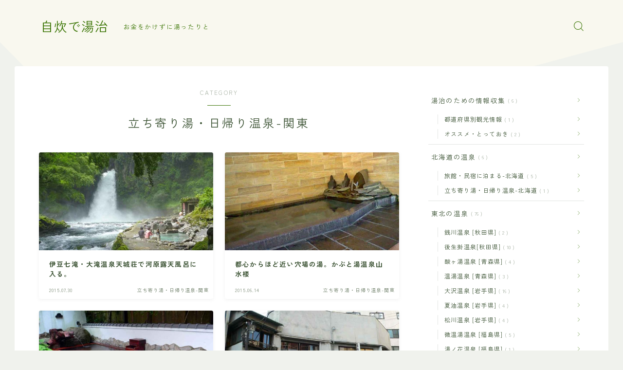

--- FILE ---
content_type: text/html; charset=UTF-8
request_url: https://onsen.tabi-navis.com/kantou/1daytrip
body_size: 28188
content:


<!DOCTYPE html>
<html lang="ja">

<head prefix="og: https://ogp.me/ns# fb: https://ogp.me/ns/fb# article: https://ogp.me/ns/article#">
	<meta charset="utf-8">
	<meta http-equiv="X-UA-Compatible" content="IE=edge">
	<meta name="viewport" content="width=device-width, initial-scale=1,minimum-scale=1.0">
	<!-- ここからOGP -->
	<meta property="og:type" content="article">
				<meta property="og:title" content="立ち寄り湯・日帰り温泉-関東自炊で湯治">
		<meta property="og:url" content="https://onsen.tabi-navis.com/kantou/1daytrip">
				<meta property="og:image" content="https://onsen.tabi-navis.com/wp-content/uploads/2015/07/P1070775_1.jpg">
	<!-- ここまでOGP --><meta name="description" content="" >
<meta name="robots" content="noindex">

<link rel="canonical" href="https://onsen.tabi-navis.com/kantou/1daytrip">
<meta property="og:site_name" content="自炊で湯治">
<meta name="twitter:card" content="summary">





<title>立ち寄り湯・日帰り温泉-関東自炊で湯治</title>
<meta name='robots' content='max-image-preview:large' />
<link rel='dns-prefetch' href='//code.typesquare.com' />
<link rel='dns-prefetch' href='//cdnjs.cloudflare.com' />
<link rel="alternate" type="application/rss+xml" title="自炊で湯治 &raquo; 立ち寄り湯・日帰り温泉-関東 カテゴリーのフィード" href="https://onsen.tabi-navis.com/kantou/1daytrip/feed" />
<style id='wp-img-auto-sizes-contain-inline-css' type='text/css'>
img:is([sizes=auto i],[sizes^="auto," i]){contain-intrinsic-size:3000px 1500px}
/*# sourceURL=wp-img-auto-sizes-contain-inline-css */
</style>
<style id='wp-emoji-styles-inline-css' type='text/css'>

	img.wp-smiley, img.emoji {
		display: inline !important;
		border: none !important;
		box-shadow: none !important;
		height: 1em !important;
		width: 1em !important;
		margin: 0 0.07em !important;
		vertical-align: -0.1em !important;
		background: none !important;
		padding: 0 !important;
	}
/*# sourceURL=wp-emoji-styles-inline-css */
</style>
<style id='wp-block-library-inline-css' type='text/css'>
:root{--wp-block-synced-color:#7a00df;--wp-block-synced-color--rgb:122,0,223;--wp-bound-block-color:var(--wp-block-synced-color);--wp-editor-canvas-background:#ddd;--wp-admin-theme-color:#007cba;--wp-admin-theme-color--rgb:0,124,186;--wp-admin-theme-color-darker-10:#006ba1;--wp-admin-theme-color-darker-10--rgb:0,107,160.5;--wp-admin-theme-color-darker-20:#005a87;--wp-admin-theme-color-darker-20--rgb:0,90,135;--wp-admin-border-width-focus:2px}@media (min-resolution:192dpi){:root{--wp-admin-border-width-focus:1.5px}}.wp-element-button{cursor:pointer}:root .has-very-light-gray-background-color{background-color:#eee}:root .has-very-dark-gray-background-color{background-color:#313131}:root .has-very-light-gray-color{color:#eee}:root .has-very-dark-gray-color{color:#313131}:root .has-vivid-green-cyan-to-vivid-cyan-blue-gradient-background{background:linear-gradient(135deg,#00d084,#0693e3)}:root .has-purple-crush-gradient-background{background:linear-gradient(135deg,#34e2e4,#4721fb 50%,#ab1dfe)}:root .has-hazy-dawn-gradient-background{background:linear-gradient(135deg,#faaca8,#dad0ec)}:root .has-subdued-olive-gradient-background{background:linear-gradient(135deg,#fafae1,#67a671)}:root .has-atomic-cream-gradient-background{background:linear-gradient(135deg,#fdd79a,#004a59)}:root .has-nightshade-gradient-background{background:linear-gradient(135deg,#330968,#31cdcf)}:root .has-midnight-gradient-background{background:linear-gradient(135deg,#020381,#2874fc)}:root{--wp--preset--font-size--normal:16px;--wp--preset--font-size--huge:42px}.has-regular-font-size{font-size:1em}.has-larger-font-size{font-size:2.625em}.has-normal-font-size{font-size:var(--wp--preset--font-size--normal)}.has-huge-font-size{font-size:var(--wp--preset--font-size--huge)}.has-text-align-center{text-align:center}.has-text-align-left{text-align:left}.has-text-align-right{text-align:right}.has-fit-text{white-space:nowrap!important}#end-resizable-editor-section{display:none}.aligncenter{clear:both}.items-justified-left{justify-content:flex-start}.items-justified-center{justify-content:center}.items-justified-right{justify-content:flex-end}.items-justified-space-between{justify-content:space-between}.screen-reader-text{border:0;clip-path:inset(50%);height:1px;margin:-1px;overflow:hidden;padding:0;position:absolute;width:1px;word-wrap:normal!important}.screen-reader-text:focus{background-color:#ddd;clip-path:none;color:#444;display:block;font-size:1em;height:auto;left:5px;line-height:normal;padding:15px 23px 14px;text-decoration:none;top:5px;width:auto;z-index:100000}html :where(.has-border-color){border-style:solid}html :where([style*=border-top-color]){border-top-style:solid}html :where([style*=border-right-color]){border-right-style:solid}html :where([style*=border-bottom-color]){border-bottom-style:solid}html :where([style*=border-left-color]){border-left-style:solid}html :where([style*=border-width]){border-style:solid}html :where([style*=border-top-width]){border-top-style:solid}html :where([style*=border-right-width]){border-right-style:solid}html :where([style*=border-bottom-width]){border-bottom-style:solid}html :where([style*=border-left-width]){border-left-style:solid}html :where(img[class*=wp-image-]){height:auto;max-width:100%}:where(figure){margin:0 0 1em}html :where(.is-position-sticky){--wp-admin--admin-bar--position-offset:var(--wp-admin--admin-bar--height,0px)}@media screen and (max-width:600px){html :where(.is-position-sticky){--wp-admin--admin-bar--position-offset:0px}}

/*# sourceURL=wp-block-library-inline-css */
</style><style id='wp-block-categories-inline-css' type='text/css'>
.wp-block-categories{box-sizing:border-box}.wp-block-categories.alignleft{margin-right:2em}.wp-block-categories.alignright{margin-left:2em}.wp-block-categories.wp-block-categories-dropdown.aligncenter{text-align:center}.wp-block-categories .wp-block-categories__label{display:block;width:100%}
/*# sourceURL=https://onsen.tabi-navis.com/wp-includes/blocks/categories/style.min.css */
</style>
<style id='wp-block-heading-inline-css' type='text/css'>
h1:where(.wp-block-heading).has-background,h2:where(.wp-block-heading).has-background,h3:where(.wp-block-heading).has-background,h4:where(.wp-block-heading).has-background,h5:where(.wp-block-heading).has-background,h6:where(.wp-block-heading).has-background{padding:1.25em 2.375em}h1.has-text-align-left[style*=writing-mode]:where([style*=vertical-lr]),h1.has-text-align-right[style*=writing-mode]:where([style*=vertical-rl]),h2.has-text-align-left[style*=writing-mode]:where([style*=vertical-lr]),h2.has-text-align-right[style*=writing-mode]:where([style*=vertical-rl]),h3.has-text-align-left[style*=writing-mode]:where([style*=vertical-lr]),h3.has-text-align-right[style*=writing-mode]:where([style*=vertical-rl]),h4.has-text-align-left[style*=writing-mode]:where([style*=vertical-lr]),h4.has-text-align-right[style*=writing-mode]:where([style*=vertical-rl]),h5.has-text-align-left[style*=writing-mode]:where([style*=vertical-lr]),h5.has-text-align-right[style*=writing-mode]:where([style*=vertical-rl]),h6.has-text-align-left[style*=writing-mode]:where([style*=vertical-lr]),h6.has-text-align-right[style*=writing-mode]:where([style*=vertical-rl]){rotate:180deg}
/*# sourceURL=https://onsen.tabi-navis.com/wp-includes/blocks/heading/style.min.css */
</style>
<style id='wp-block-tag-cloud-inline-css' type='text/css'>
.wp-block-tag-cloud{box-sizing:border-box}.wp-block-tag-cloud.aligncenter{justify-content:center;text-align:center}.wp-block-tag-cloud a{display:inline-block;margin-right:5px}.wp-block-tag-cloud span{display:inline-block;margin-left:5px;text-decoration:none}:root :where(.wp-block-tag-cloud.is-style-outline){display:flex;flex-wrap:wrap;gap:1ch}:root :where(.wp-block-tag-cloud.is-style-outline a){border:1px solid;font-size:unset!important;margin-right:0;padding:1ch 2ch;text-decoration:none!important}
/*# sourceURL=https://onsen.tabi-navis.com/wp-includes/blocks/tag-cloud/style.min.css */
</style>
<style id='wp-block-columns-inline-css' type='text/css'>
.wp-block-columns{box-sizing:border-box;display:flex;flex-wrap:wrap!important}@media (min-width:782px){.wp-block-columns{flex-wrap:nowrap!important}}.wp-block-columns{align-items:normal!important}.wp-block-columns.are-vertically-aligned-top{align-items:flex-start}.wp-block-columns.are-vertically-aligned-center{align-items:center}.wp-block-columns.are-vertically-aligned-bottom{align-items:flex-end}@media (max-width:781px){.wp-block-columns:not(.is-not-stacked-on-mobile)>.wp-block-column{flex-basis:100%!important}}@media (min-width:782px){.wp-block-columns:not(.is-not-stacked-on-mobile)>.wp-block-column{flex-basis:0;flex-grow:1}.wp-block-columns:not(.is-not-stacked-on-mobile)>.wp-block-column[style*=flex-basis]{flex-grow:0}}.wp-block-columns.is-not-stacked-on-mobile{flex-wrap:nowrap!important}.wp-block-columns.is-not-stacked-on-mobile>.wp-block-column{flex-basis:0;flex-grow:1}.wp-block-columns.is-not-stacked-on-mobile>.wp-block-column[style*=flex-basis]{flex-grow:0}:where(.wp-block-columns){margin-bottom:1.75em}:where(.wp-block-columns.has-background){padding:1.25em 2.375em}.wp-block-column{flex-grow:1;min-width:0;overflow-wrap:break-word;word-break:break-word}.wp-block-column.is-vertically-aligned-top{align-self:flex-start}.wp-block-column.is-vertically-aligned-center{align-self:center}.wp-block-column.is-vertically-aligned-bottom{align-self:flex-end}.wp-block-column.is-vertically-aligned-stretch{align-self:stretch}.wp-block-column.is-vertically-aligned-bottom,.wp-block-column.is-vertically-aligned-center,.wp-block-column.is-vertically-aligned-top{width:100%}
/*# sourceURL=https://onsen.tabi-navis.com/wp-includes/blocks/columns/style.min.css */
</style>
<style id='global-styles-inline-css' type='text/css'>
:root{--wp--preset--aspect-ratio--square: 1;--wp--preset--aspect-ratio--4-3: 4/3;--wp--preset--aspect-ratio--3-4: 3/4;--wp--preset--aspect-ratio--3-2: 3/2;--wp--preset--aspect-ratio--2-3: 2/3;--wp--preset--aspect-ratio--16-9: 16/9;--wp--preset--aspect-ratio--9-16: 9/16;--wp--preset--color--black: #000000;--wp--preset--color--cyan-bluish-gray: #abb8c3;--wp--preset--color--white: #ffffff;--wp--preset--color--pale-pink: #f78da7;--wp--preset--color--vivid-red: #cf2e2e;--wp--preset--color--luminous-vivid-orange: #ff6900;--wp--preset--color--luminous-vivid-amber: #fcb900;--wp--preset--color--light-green-cyan: #7bdcb5;--wp--preset--color--vivid-green-cyan: #00d084;--wp--preset--color--pale-cyan-blue: #8ed1fc;--wp--preset--color--vivid-cyan-blue: #0693e3;--wp--preset--color--vivid-purple: #9b51e0;--wp--preset--gradient--vivid-cyan-blue-to-vivid-purple: linear-gradient(135deg,rgb(6,147,227) 0%,rgb(155,81,224) 100%);--wp--preset--gradient--light-green-cyan-to-vivid-green-cyan: linear-gradient(135deg,rgb(122,220,180) 0%,rgb(0,208,130) 100%);--wp--preset--gradient--luminous-vivid-amber-to-luminous-vivid-orange: linear-gradient(135deg,rgb(252,185,0) 0%,rgb(255,105,0) 100%);--wp--preset--gradient--luminous-vivid-orange-to-vivid-red: linear-gradient(135deg,rgb(255,105,0) 0%,rgb(207,46,46) 100%);--wp--preset--gradient--very-light-gray-to-cyan-bluish-gray: linear-gradient(135deg,rgb(238,238,238) 0%,rgb(169,184,195) 100%);--wp--preset--gradient--cool-to-warm-spectrum: linear-gradient(135deg,rgb(74,234,220) 0%,rgb(151,120,209) 20%,rgb(207,42,186) 40%,rgb(238,44,130) 60%,rgb(251,105,98) 80%,rgb(254,248,76) 100%);--wp--preset--gradient--blush-light-purple: linear-gradient(135deg,rgb(255,206,236) 0%,rgb(152,150,240) 100%);--wp--preset--gradient--blush-bordeaux: linear-gradient(135deg,rgb(254,205,165) 0%,rgb(254,45,45) 50%,rgb(107,0,62) 100%);--wp--preset--gradient--luminous-dusk: linear-gradient(135deg,rgb(255,203,112) 0%,rgb(199,81,192) 50%,rgb(65,88,208) 100%);--wp--preset--gradient--pale-ocean: linear-gradient(135deg,rgb(255,245,203) 0%,rgb(182,227,212) 50%,rgb(51,167,181) 100%);--wp--preset--gradient--electric-grass: linear-gradient(135deg,rgb(202,248,128) 0%,rgb(113,206,126) 100%);--wp--preset--gradient--midnight: linear-gradient(135deg,rgb(2,3,129) 0%,rgb(40,116,252) 100%);--wp--preset--font-size--small: 13px;--wp--preset--font-size--medium: 20px;--wp--preset--font-size--large: 36px;--wp--preset--font-size--x-large: 42px;--wp--preset--spacing--20: 0.44rem;--wp--preset--spacing--30: 0.67rem;--wp--preset--spacing--40: 1rem;--wp--preset--spacing--50: 1.5rem;--wp--preset--spacing--60: 2.25rem;--wp--preset--spacing--70: 3.38rem;--wp--preset--spacing--80: 5.06rem;--wp--preset--shadow--natural: 6px 6px 9px rgba(0, 0, 0, 0.2);--wp--preset--shadow--deep: 12px 12px 50px rgba(0, 0, 0, 0.4);--wp--preset--shadow--sharp: 6px 6px 0px rgba(0, 0, 0, 0.2);--wp--preset--shadow--outlined: 6px 6px 0px -3px rgb(255, 255, 255), 6px 6px rgb(0, 0, 0);--wp--preset--shadow--crisp: 6px 6px 0px rgb(0, 0, 0);}:where(.is-layout-flex){gap: 0.5em;}:where(.is-layout-grid){gap: 0.5em;}body .is-layout-flex{display: flex;}.is-layout-flex{flex-wrap: wrap;align-items: center;}.is-layout-flex > :is(*, div){margin: 0;}body .is-layout-grid{display: grid;}.is-layout-grid > :is(*, div){margin: 0;}:where(.wp-block-columns.is-layout-flex){gap: 2em;}:where(.wp-block-columns.is-layout-grid){gap: 2em;}:where(.wp-block-post-template.is-layout-flex){gap: 1.25em;}:where(.wp-block-post-template.is-layout-grid){gap: 1.25em;}.has-black-color{color: var(--wp--preset--color--black) !important;}.has-cyan-bluish-gray-color{color: var(--wp--preset--color--cyan-bluish-gray) !important;}.has-white-color{color: var(--wp--preset--color--white) !important;}.has-pale-pink-color{color: var(--wp--preset--color--pale-pink) !important;}.has-vivid-red-color{color: var(--wp--preset--color--vivid-red) !important;}.has-luminous-vivid-orange-color{color: var(--wp--preset--color--luminous-vivid-orange) !important;}.has-luminous-vivid-amber-color{color: var(--wp--preset--color--luminous-vivid-amber) !important;}.has-light-green-cyan-color{color: var(--wp--preset--color--light-green-cyan) !important;}.has-vivid-green-cyan-color{color: var(--wp--preset--color--vivid-green-cyan) !important;}.has-pale-cyan-blue-color{color: var(--wp--preset--color--pale-cyan-blue) !important;}.has-vivid-cyan-blue-color{color: var(--wp--preset--color--vivid-cyan-blue) !important;}.has-vivid-purple-color{color: var(--wp--preset--color--vivid-purple) !important;}.has-black-background-color{background-color: var(--wp--preset--color--black) !important;}.has-cyan-bluish-gray-background-color{background-color: var(--wp--preset--color--cyan-bluish-gray) !important;}.has-white-background-color{background-color: var(--wp--preset--color--white) !important;}.has-pale-pink-background-color{background-color: var(--wp--preset--color--pale-pink) !important;}.has-vivid-red-background-color{background-color: var(--wp--preset--color--vivid-red) !important;}.has-luminous-vivid-orange-background-color{background-color: var(--wp--preset--color--luminous-vivid-orange) !important;}.has-luminous-vivid-amber-background-color{background-color: var(--wp--preset--color--luminous-vivid-amber) !important;}.has-light-green-cyan-background-color{background-color: var(--wp--preset--color--light-green-cyan) !important;}.has-vivid-green-cyan-background-color{background-color: var(--wp--preset--color--vivid-green-cyan) !important;}.has-pale-cyan-blue-background-color{background-color: var(--wp--preset--color--pale-cyan-blue) !important;}.has-vivid-cyan-blue-background-color{background-color: var(--wp--preset--color--vivid-cyan-blue) !important;}.has-vivid-purple-background-color{background-color: var(--wp--preset--color--vivid-purple) !important;}.has-black-border-color{border-color: var(--wp--preset--color--black) !important;}.has-cyan-bluish-gray-border-color{border-color: var(--wp--preset--color--cyan-bluish-gray) !important;}.has-white-border-color{border-color: var(--wp--preset--color--white) !important;}.has-pale-pink-border-color{border-color: var(--wp--preset--color--pale-pink) !important;}.has-vivid-red-border-color{border-color: var(--wp--preset--color--vivid-red) !important;}.has-luminous-vivid-orange-border-color{border-color: var(--wp--preset--color--luminous-vivid-orange) !important;}.has-luminous-vivid-amber-border-color{border-color: var(--wp--preset--color--luminous-vivid-amber) !important;}.has-light-green-cyan-border-color{border-color: var(--wp--preset--color--light-green-cyan) !important;}.has-vivid-green-cyan-border-color{border-color: var(--wp--preset--color--vivid-green-cyan) !important;}.has-pale-cyan-blue-border-color{border-color: var(--wp--preset--color--pale-cyan-blue) !important;}.has-vivid-cyan-blue-border-color{border-color: var(--wp--preset--color--vivid-cyan-blue) !important;}.has-vivid-purple-border-color{border-color: var(--wp--preset--color--vivid-purple) !important;}.has-vivid-cyan-blue-to-vivid-purple-gradient-background{background: var(--wp--preset--gradient--vivid-cyan-blue-to-vivid-purple) !important;}.has-light-green-cyan-to-vivid-green-cyan-gradient-background{background: var(--wp--preset--gradient--light-green-cyan-to-vivid-green-cyan) !important;}.has-luminous-vivid-amber-to-luminous-vivid-orange-gradient-background{background: var(--wp--preset--gradient--luminous-vivid-amber-to-luminous-vivid-orange) !important;}.has-luminous-vivid-orange-to-vivid-red-gradient-background{background: var(--wp--preset--gradient--luminous-vivid-orange-to-vivid-red) !important;}.has-very-light-gray-to-cyan-bluish-gray-gradient-background{background: var(--wp--preset--gradient--very-light-gray-to-cyan-bluish-gray) !important;}.has-cool-to-warm-spectrum-gradient-background{background: var(--wp--preset--gradient--cool-to-warm-spectrum) !important;}.has-blush-light-purple-gradient-background{background: var(--wp--preset--gradient--blush-light-purple) !important;}.has-blush-bordeaux-gradient-background{background: var(--wp--preset--gradient--blush-bordeaux) !important;}.has-luminous-dusk-gradient-background{background: var(--wp--preset--gradient--luminous-dusk) !important;}.has-pale-ocean-gradient-background{background: var(--wp--preset--gradient--pale-ocean) !important;}.has-electric-grass-gradient-background{background: var(--wp--preset--gradient--electric-grass) !important;}.has-midnight-gradient-background{background: var(--wp--preset--gradient--midnight) !important;}.has-small-font-size{font-size: var(--wp--preset--font-size--small) !important;}.has-medium-font-size{font-size: var(--wp--preset--font-size--medium) !important;}.has-large-font-size{font-size: var(--wp--preset--font-size--large) !important;}.has-x-large-font-size{font-size: var(--wp--preset--font-size--x-large) !important;}
:where(.wp-block-columns.is-layout-flex){gap: 2em;}:where(.wp-block-columns.is-layout-grid){gap: 2em;}
/*# sourceURL=global-styles-inline-css */
</style>
<style id='core-block-supports-inline-css' type='text/css'>
.wp-container-core-columns-is-layout-9d6595d7{flex-wrap:nowrap;}
/*# sourceURL=core-block-supports-inline-css */
</style>

<style id='classic-theme-styles-inline-css' type='text/css'>
/*! This file is auto-generated */
.wp-block-button__link{color:#fff;background-color:#32373c;border-radius:9999px;box-shadow:none;text-decoration:none;padding:calc(.667em + 2px) calc(1.333em + 2px);font-size:1.125em}.wp-block-file__button{background:#32373c;color:#fff;text-decoration:none}
/*# sourceURL=/wp-includes/css/classic-themes.min.css */
</style>
<link rel='stylesheet' id='prism-numbers-css' href='https://cdnjs.cloudflare.com/ajax/libs/prism/1.29.0/plugins/line-numbers/prism-line-numbers.min.css?ver=1.29.0' type='text/css' media='all' />
<link rel='stylesheet' id='prism-okaidia-css' href='https://cdnjs.cloudflare.com/ajax/libs/prism/1.29.0/themes/prism-okaidia.min.css?ver=1.29.0' type='text/css' media='all' />
<link rel='stylesheet' id='jin-to-jinr-css' href='https://onsen.tabi-navis.com/wp-content/plugins/jin-to-jinr/style.css?ver=1.0.2' type='text/css' media='all' />
<link rel='stylesheet' id='parent-style-css' href='https://onsen.tabi-navis.com/wp-content/themes/jinr/style.css?ver=6.9' type='text/css' media='all' />
<link rel='stylesheet' id='theme-style-css' href='https://onsen.tabi-navis.com/wp-content/themes/jinr-child/style.css?ver=6.9' type='text/css' media='all' />
<link rel='stylesheet' id='fancybox-css' href='https://onsen.tabi-navis.com/wp-content/plugins/easy-fancybox/fancybox/1.5.4/jquery.fancybox.min.css?ver=6.9' type='text/css' media='screen' />
<style id='fancybox-inline-css' type='text/css'>
#fancybox-outer{background:#ffffff}#fancybox-content{background:#ffffff;border-color:#ffffff;color:#000000;}#fancybox-title,#fancybox-title-float-main{color:#fff}
/*# sourceURL=fancybox-inline-css */
</style>
<script type="text/javascript" src="https://onsen.tabi-navis.com/wp-includes/js/jquery/jquery.min.js?ver=3.7.1" id="jquery-core-js"></script>
<script type="text/javascript" src="//code.typesquare.com/static/5b0e3c4aee6847bda5a036abac1e024a/ts307f.js?fadein=0&amp;ver=2.0.4" id="typesquare_std-js"></script>
<link rel="https://api.w.org/" href="https://onsen.tabi-navis.com/wp-json/" /><link rel="alternate" title="JSON" type="application/json" href="https://onsen.tabi-navis.com/wp-json/wp/v2/categories/10" />	<style>
		.marker {
			background: -webkit-linear-gradient(transparent 60%, #fff1ce 0%);
			background: linear-gradient(transparent 60%, #fff1ce 0%);
		}

		.marker2 {
			background: -webkit-linear-gradient(transparent 60%, #a9eaf2 0%);
			background: linear-gradient(transparent 60%, #a9eaf2 0%);
		}

		.simple-box1 {
			border-color: #3b4675 !important;
		}

		.simple-box2 {
			border-color: #f2bf7d !important;
		}

		.simple-box3 {
			border-color: #b5e28a !important;
		}

		.simple-box4 {
			border-color: #7badd8 !important;
		}

		.simple-box4:before {
			background-color: #7badd8;
		}

		.simple-box5 {
			border-color: #e896c7 !important;
		}

		.simple-box5:before {
			background-color: #e896c7;
		}

		.simple-box6 {
			background-color: #fffdef !important;
		}

		.simple-box7 {
			border-color: #def1f9 !important;
		}

		.simple-box7:before {
			background-color: #def1f9 !important;
		}

		.simple-box8 {
			border-color: #96ddc1 !important;
		}

		.simple-box8:before {
			background-color: #96ddc1 !important;
		}

		.simple-box9:before {
			background-color: #e1c0e8 !important;
		}

		.simple-box9:after {
			border-right-color: #e1c0e8 !important;
		}

		.kaisetsu-box1:before,
		.kaisetsu-box1-title {
			background-color: #ffb49e !important;
		}

		.kaisetsu-box2 {
			border-color: #3b4675 !important;
		}

		.kaisetsu-box2-title {
			background-color: #3b4675 !important;
		}

		.kaisetsu-box4 {
			border-color: #ea91a9 !important;
		}

		.kaisetsu-box4-title {
			background-color: #ea91a9 !important;
		}

		.kaisetsu-box5:before {
			background-color: #57b3ba !important;
		}

		.kaisetsu-box5-title {
			background-color: #57b3ba !important;
		}

		.concept-box1 {
			border-color: #85db8f !important;
		}

		.concept-box1:after {
			background-color: #85db8f !important;
		}

		.concept-box1:before {
			content: "ポイント" !important;
			color: #85db8f !important;
		}

		.concept-box2 {
			border-color: #f7cf6a !important;
		}

		.concept-box2:after {
			background-color: #f7cf6a !important;
		}

		.concept-box2:before {
			content: "注意点" !important;
			color: #f7cf6a !important;
		}

		.concept-box3 {
			border-color: #86cee8 !important;
		}

		.concept-box3:after {
			background-color: #86cee8 !important;
		}

		.concept-box3:before {
			content: "良い例" !important;
			color: #86cee8 !important;
		}

		.concept-box4 {
			border-color: #ed8989 !important;
		}

		.concept-box4:after {
			background-color: #ed8989 !important;
		}

		.concept-box4:before {
			content: "悪い例" !important;
			color: #ed8989 !important;
		}

		.concept-box5 {
			border-color: #9e9e9e !important;
		}

		.concept-box5:after {
			background-color: #9e9e9e !important;
		}

		.concept-box5:before {
			content: "参考" !important;
			color: #9e9e9e !important;
		}

		.concept-box6 {
			border-color: #8eaced !important;
		}

		.concept-box6:after {
			background-color: #8eaced !important;
		}

		.concept-box6:before {
			content: "メモ" !important;
			color: #8eaced !important;
		}

		.innerlink-box1,
		.blog-card {
			border-color: #ffcd44 !important;
		}

		.innerlink-box1-title {
			background-color: #ffcd44 !important;
			border-color: #ffcd44 !important;
		}

		.innerlink-box1:before,
		.blog-card-hl-box {
			background-color: #ffcd44 !important;
		}

		.color-button01 a,
		.color-button01 a:hover,
		.color-button01:before {
			background-color: #3b4675 !important;
		}

		.top-image-btn-color a,
		.top-image-btn-color a:hover,
		.top-image-btn-color:before {
			background-color: #ffcd44 !important;
		}

		.color-button02 a,
		.color-button02 a:hover,
		.color-button02:before {
			background-color: #ffcd44 !important;
		}

		.color-button01-big a,
		.color-button01-big a:hover,
		.color-button01-big:before {
			background-color: #ffcd44 !important;
		}

		.color-button01-big a,
		.color-button01-big:before {
			border-radius: 5px !important;
		}

		.color-button01-big a {
			padding-top: 20px !important;
			padding-bottom: 20px !important;
		}

		.color-button02-big a,
		.color-button02-big a:hover,
		.color-button02-big:before {
			background-color: #495175 !important;
		}

		.color-button02-big a,
		.color-button02-big:before {
			border-radius: 40px !important;
		}

		.color-button02-big a {
			padding-top: 20px !important;
			padding-bottom: 20px !important;
		}

		.top-image-btn-color:before,
		.color-button01:before,
		.color-button02:before,
		.color-button01-big:before,
		.color-button02-big:before {
			bottom: -1px;
			left: -1px;
			width: 100%;
			height: 100%;
			border-radius: 6px;
			box-shadow: 0px 1px 5px 0px rgba(0, 0, 0, 0.25);
			-webkit-transition: all .4s;
			transition: all .4s;
		}

		.top-image-btn-color a:hover,
		.color-button01 a:hover,
		.color-button02 a:hover,
		.color-button01-big a:hover,
		.color-button02-big a:hover {
			-webkit-transform: translateY(2px);
			transform: translateY(2px);
			-webkit-filter: brightness(0.95);
			filter: brightness(0.95);
		}

		.top-image-btn-color:hover:before,
		.color-button01:hover:before,
		.color-button02:hover:before,
		.color-button01-big:hover:before,
		.color-button02-big:hover:before {
			-webkit-transform: translateY(2px);
			transform: translateY(2px);
			box-shadow: none !important;
		}

		.jin-lp-h2 h2,
		.jin-lp-h2 h2 {
			background-color: transparent !important;
			border-color: transparent !important;
			color: #686357 !important;
		}

		.jincolumn-h3style2 {
			border-color: #3b4675 !important;
		}

		.jinlph2-style1 h2:first-letter {
			color: #3b4675 !important;
		}

		.jinlph2-style2 h2,
		.jinlph2-style3 h2 {
			border-color: #3b4675 !important;
		}

		.jin-photo-title .jin-fusen1-down,
		.jin-photo-title .jin-fusen1-even,
		.jin-photo-title .jin-fusen1-up {
			border-left-color: #3b4675;
		}

		.jin-photo-title .jin-fusen2,
		.jin-photo-title .jin-fusen3 {
			background-color: #3b4675;
		}

		.jin-photo-title .jin-fusen2:before,
		.jin-photo-title .jin-fusen3:before {
			border-top-color: #3b4675;
		}

		/* 黒板消しをJINフォルダから呼び出す */
		.kaisetsu-box3:before {
			background: url(https://onsen.tabi-navis.com/wp-content/themes/jin/img/bankeshi.png);
		}

		/* 記事エリアのデザインが透明だった時、背景色をボックスデザインの色にする */
		.d--main-style-transparent .concept-box1:before,
		.d--main-style-transparent .concept-box2:before,
		.d--main-style-transparent .concept-box3:before,
		.d--main-style-transparent .concept-box4:before,
		.d--main-style-transparent .concept-box5:before,
		.d--main-style-transparent .concept-box6:before {
			background-color: #f0f2ed;
		}

		.d--main-style-transparent .concept-box1:after,
		.d--main-style-transparent .concept-box2:after,
		.d--main-style-transparent .concept-box3:after,
		.d--main-style-transparent .concept-box4:after,
		.d--main-style-transparent .concept-box5:after,
		.d--main-style-transparent .concept-box6:after {
			border-color: #f0f2ed;
		}

		.d--main-style-transparent .simple-box9:after {
			border-color: #f0f2ed;
		}
	</style>
<style type="text/css">.a--search-label,.a--menu-label {margin-top:-2px;}body:not(.wp-admin){background-color: #f0f2ed;}body:not(.wp-admin) #wrapper{background-image: url();}body:not(.wp-admin),.widgettitle,.c--post-list-title,.d--slider-title-default,.d--blogcard-mysite .a--blogcard-title,.d--blogcard-external .a--blogcard-title,.d--blogcard-external .a--blogcard-more,.d--blogcard-external::before,.d--blogcard-external.d--blogcard-style1 .a--blogcard-label,#hamburgerMenuList .menu-item a,.editor-styles-wrapper,#headerSearch .search-text,.d--profile-author.d--brand-color .d--contact,.js--hamburger-active.c--menu-trigger .a--menu-label,#postTagBox a,.wpcf7 input,.wpcf7 textarea,.wpcf7 select,.o--jinr-postcard,.o--postlist-inner .a--post-title,.widgets-php h2.jinr-heading,.d--material-design .b--jinr-postlist .a--post-title,.wp-block-search__input,.a--button-microcopy,.b--jinr-paid-text,.b--paidpost-remaining{color:#3d5435;}#hamburgerMenuList .menu-item a:after,.a--simple-box-quotetitle,.a--nextpage-label{color:rgba(61,84,53,0.6);}#globalMenuList .sub-menu .menu-item a,.a--ham-follow-label{color:rgba(61,84,53,0.75);}.a--time-separator,.js--hamburger-active.c--menu-trigger .a--menu-bar,.a--nextpage-label::before,.a--nextpage-label::after{background-color:#3d5435;}.a--microcopy-parts1,    .a--microcopy-parts2,.d--button-microcopy3 .a--microcopy-parts1::before,.d--button-microcopy3 .a--microcopy-parts2::before{background-color:rgba(61,84,53,0.6);}.post-page-numbers,.o--pagenation-list .c--pagenation-item a{border-color:rgba(62,119,8,1);color:rgba(62,119,8,1);}.o--pagenation-list .c--pagenation-item .dots{color:rgba(61,84,53,0.45);}.post-page-numbers.current,.c--nextpage a:hover,.o--pagenation-list .c--pagenation-item span:not(.dots),.o--pagenation-list .c--pagenation-item a:hover{background-color:rgba(62,119,8,1);}#hamburgerMenuList .menu-item ul a:before{background-color:rgba(61,84,53,0.3);}#hamburgerMenuList .menu-item{border-color:rgba(61,84,53,0.15);}.d--sns-share-design2.d--sns-share-color-white .c--sns-share-item{border-color:rgba(61,84,53,0.09);}ul.is-style-jinr-checkmark-square.jinr-list li::after{border-color:rgba(61,84,53,0.12);}.o--snsshare-button-select{background-color:rgba(61,84,53,0.03);}#postTagBox a,.wp-block-tag-cloud a{background-color:rgba(61,84,53,0.06);}.d--simple-box12{background-color:rgba(61,84,53,0.06);}.d--simple-box12::before,.d--simple-box12::after{color:rgba(61,84,53,0.06);}.d--blogcard-external.d--blogcard-style1 .o--blogcard-link,.wp-block-table table,.wp-block-table td,.wp-block-table thead{border-color:#3d5435;}.o--widget-area a:not([class]),.jinr-article a:not([class]),#commonFooter a:not([class]),.editor-styles-wrapper a:not([class]),.comment-edit-link,.comment-reply-link{color: #008db7;}.comment-edit-link,.comment-reply-link{border-color: #008db7;}#wrapper a:not([class]):hover{color: #6bb4ce;}#footerMenuList a:hover{color: #6bb4ce!important;}#globalMenuList .menu-item a:hover{color: #3e7708;}.d--glonavi-hover-none #globalMenuList .menu-item a:hover{color: #6bb4ce;}.a--timeline-link-text span::before,.a--timeline-link-text span::after{background-color: #008db7;}.a--timeline-link-text:hover span::before,.a--timeline-link-text:hover span::after{background-color: #6bb4ce;}.d--blogcard-mysite .a--blogcard-more,.d--blogcard-mysite::before,.a--postcard-category,#mainContent .a--post-cat a,.a--timeline-step,.a--timeline-step-original,#mainContent .d--profile-author.d--theme-color a.a--sns-item-link,.d--profile-style1.d--theme-color a.a--sns-item-link .jin-icons,.d--profile-style2.d--theme-color a.a--sns-item-link .jin-icons,.c--jinr-post-cat a,.d--blogcard-mysite.d--blogcard-style1 .a--blogcard-label,.wp-block-search__button,.a--slider-button a,.cat-item a::after,.widget_nav_menu a::after,.wp-block-page-list a::after,.wp-block-archives a::after,.d--slider-design2 .swiper-button-prev::after,.d--slider-design2 .swiper-button-next::after,.a--paidpost-price,.d--h2-style10 h2.jinr-heading{color: #3e7708;}.d--blogcard-mysite.d--blogcard-style1 .o--blogcard-link,.d--h3-style1 h3.jinr-heading,.d--h2-style3 h2.jinr-heading,.d--h2-style9 h2.jinr-heading::after,.d--h2-style9 h2.jinr-heading,.d--h3-style3 h3.jinr-heading,.d--h3-style4 h3.jinr-heading,.d--h4-style2 h4.jinr-heading,.d--profile-style1,.d--h3-style7 h3.jinr-heading::before,.d--h4-style6 h4.jinr-heading::before,.jinr-widget-area h2.jinr-heading,.widgets-php h2.jinr-heading,ul.is-style-jinr-checkmark li::before,ul.is-style-jinr-checkmark-square li::before{border-color: #3e7708;}.d--profile-style1 .a--profile-job{border-bottom-color: #3e7708!important;}.d--h2-style2 h2.jinr-heading::before,.d--h2-style8 h2.jinr-heading::before{border-top-color: #3e7708!important;}.a--timeline-step-original::before,.a--timeline-step-original::after,.a--timeline-step::before,.a--timeline-step::after,.a--slider-button-deco,.d--h2-style1 h2.jinr-heading,.d--h2-style2 h2.jinr-heading,.d--h4-style1 h4.jinr-heading::before,.d--h2-style4 h2.jinr-heading::after,.d--h2-style5 h2.jinr-heading::before,.d--h2-style6 h2.jinr-heading::before,.d--h2-style7 h2.jinr-heading::before,.d--h2-style7 h2.jinr-heading::after,.d--h2-style9 h2.jinr-heading::before,.d--h3-style2 h3.jinr-heading::before,.d--h3-style3 h3.jinr-heading::before,.d--h3-style5 h3.jinr-heading::before,.d--h3-style5 h3.jinr-heading::after,.d--h4-style3 h4.jinr-heading::before,.o--slider-pagenation .swiper-pagination-bullet,.o--slider-pagenation .a--slider-pagenation,#snsShareBottom.d--sns-share-color-solid,ul.jinr-list li::after,ol.jinr-list li::before,.d--profile-style2 .o--profile-contents,.d--profile-style1 .a--profile-introduction::before,.d--h3-style6 h3.jinr-heading::before,.d--h3-style7 h3.jinr-heading::after,.d--h4-style5 h4.jinr-heading::before,.d--h4-style6 h4.jinr-heading::after,.d--archive-subtitle::after,.a--scroll-btn:before, .a--scroll-btn:after,.d--designtitle-animation-dynamic .b--jinr-h2rich.js--scr-animation::before{background-color: #3e7708;}.d--slider-design2 .swiper-button-prev,.d--slider-design2 .swiper-button-next{background-color: rgba(62,119,8,0.09);}.d--slider-design2 .swiper-button-prev:hover::before,.d--slider-design2 .swiper-button-next:hover::before{background-color: #3e7708;}.d--material-design .d--slider-design2 .swiper-button-prev,.d--material-design .d--slider-design2 .swiper-button-next{box-shadow: 0 3px 6px -1px rgba(62,119,8,0.3);}.d--profile-style2 .a--profile-introduction{background-color: rgba(62,119,8,0.09);}.d--h3-style8 h3.jinr-heading,.d--h4-style4 h4.jinr-heading,.d--h2-style10 h2.jinr-heading{background-color: rgba(62,119,8,0.09);}.wp-block-search__button{background-color: rgba(62,119,8,0.15);}.o--notfound-section{background-color: rgba(62,119,8,0.06);}.jinr-profile-label::before,.jinr-profile-label span{background-color: rgba(62,119,8,1);}.wp-block-search__button:hover{background-color: rgba(62,119,8,1);}.d--flat-design .wp-block-search__input,.d--flat-design .wp-block-search__button-inside .wp-block-search__inside-wrapper,.d--flat-design .wp-block-categories-dropdown select,.d--flat-design .wp-block-archives-dropdown select{border-color: rgba(62,119,8,0.45);}#hamburgerMenu .o--ham-follow-sns .a--sns-item-link .jin-icons::before{color: rgba(62,119,8,1);}.wp-block-categories-dropdown::before,.wp-block-archives-dropdown::before{color: rgba(62,119,8,1);}.wp-block-search__button svg{fill:#3e7708;}ol.jinr-list li li::after,ul.jinr-list li li::after{color: #3e7708!important;}.d--button a{background-color: #3e7708;}.d--archive-subtitle{color: rgba(61,84,53,0.45);}.a--post-date,.a--post-category{color: rgba(61,84,53,0.75);}@media (min-width: 552px) {.d--postlist-newstext .a--post-date{color: rgba(61,84,53,0.84);}.d--postlist-newstext .o--postlist-item{border-color: rgba(61,84,53,0.12);}.d--postlist-hover-hovercolor .c--post-link:hover .a--post-title{color: #6bb4ce!important;}}@media (max-width: 551px) {.d--postlist-newstext-sp .a--post-date{color: rgba(61,84,53,0.9);}.d--postlist-newstext-sp .o--postlist-item{border-color: rgba(61,84,53,0.12);}}.d--marker1{background:linear-gradient(transparent 10%, #ddc594 10%);}.d--marker2{background:linear-gradient(transparent 10%, #dbd199 10%);}.d--user-color1{color: #cc582e;}.d--user-color2{color: #3e7708;}.d--information-type-textonlywithlink a:hover{color : #ffffff!important;}.c--tab-title{background-color:rgba(62,119,8,0.3);}.c--tab-title.active{background-color:rgba(62,119,8,1);color:rgba(240,242,237,1);}.d--tab-design1 .c--tab-contents{border-color:rgba(62,119,8,1);}.d--tab-design1 .c--tab-title{box-shadow: inset 1px -1px 5px -2px rgba(62,119,8,0.3);}.d--material-design .d--header-style-default.d--header-tracking-on:not(.d--transparent):not(.d--commonheader-cover){box-shadow: 0 3px 12px 1px hsla(0,0%,64%,0.0968 );}.a--slider-title a{color:#3d5435!important;}.d--slider-design2 .c--post-meta{color:rgba(61,84,53,0.75)!important;}@media (max-width: 551px) {.a--slider-item-count{-webkit-text-stroke:1px rgba(61,84,53,1);}}@media (min-width: 552px) {.a--slider-item-count{-webkit-text-stroke:1px rgba(61,84,53,0.3);}}#mainContent,#homeArticle,#jinrArticle,.js--scr-animation .d--button-arrow-animation-drawarrow a::before{background-color:#fff;}@media (min-width: 552px) {#commonHeader + .o--jinr-mainvisual.o--jinr-slider,#commonHeader + .a--header-style-parts + .o--jinr-mainvisual.o--jinr-slider,#commonHeader + .o--informationbar + .o--jinr-mainvisual.o--jinr-slider,#commonHeader + .a--header-style-parts + .o--informationbar + .o--jinr-mainvisual.o--jinr-slider{margin-top:30px;}}.d--main-style-outline{margin-top:0;}.a--header-style-parts{background-color: #f9f8ef;}@media (max-width: 551px) {.d--header-style-triangle + .a--header-style-parts,.d--header-style-slope + .a--header-style-parts{clip-path: polygon(100% 0, 100% 28%, 0 72%, 0 0);}}#headerLogoLink,#headerLogoLink:hover,#SiteSubCopy{color: #3e7708!important;}@media (max-width: 551px) {#commonHeaderInner{height: 55px;}d--header-layout1.d--header-style-border + .a--header-style-parts.js--follow-header-display{top: 55px;}}@media screen and (min-width: 552px) and (max-width:781px) {.d--header-layout1 #commonHeaderInner{height: calc(105px * 0.7);}d--header-layout1.d--header-style-border + .a--header-style-parts.js--follow-header-display{top: calc(105px * 0.7);}}@media (min-width: 782px) {.d--header-layout1 #commonHeaderInner{height: 105px;}d--header-layout1.d--header-style-border + .a--header-style-parts.js--follow-header-display{top: 105px;}.d--glonavi-hover-borderup #globalMenuList > li a::after,.d--glonavi-hover-borderwax #globalMenuList > li a::after,.d--glonavi-hover-borderflow #globalMenuList > li a::after{background-color:#3e7708;}}@media (min-width: 552px) {.d--header-layout2 #headerLogo{padding-top: calc(105px * 0.3);padding-bottom: calc(105px * 0.15);}}@media (max-width: 551px) {.d--header-layout1 #headerLogoLink{font-size: 22px;}.d--header-layout2 #headerLogoLink{font-size: 22px;}}@media screen and (min-width: 552px) and (max-width:781px) {.d--header-layout1 #headerLogoLink{font-size: calc( 27px * 0.8 );}.d--header-layout2 #headerLogoLink{font-size: calc( 27px * 0.8 );}}@media (min-width: 782px) {.d--header-layout1 #headerLogoLink{font-size: 27px;}.d--header-layout2 #headerLogoLink{font-size: 27px;}}@media screen and (min-width: 782px) and (max-width:960px) {.d--header-layout1 #headerLogo {max-width:calc(100% - 30px);}}.d--main-style-transparent .b--jinr-paid-text{background-color:#f0f2ed;box-shadow: 0 0 0px 15px #f0f2ed;}.b--jinr-paid-container::before{background-image : linear-gradient(to right, rgba(61,84,53,0.45), rgba(61,84,53,0.45) 7px, transparent 7px, transparent 8px);}#globalMenuList .menu-item{font-size:14px;}#globalMenuList .menu-item a,#commonHeader a.a--sns-item-link .jin-icons::before,a.a--spmenu-item-link,#headerSearch .a--search-icon,#headerSearch .a--search-label,.c--menu-trigger .a--menu-label{color: #3e7708;}.d--header-menu-style2 #globalMenuList > .menu-item > a{border-color: rgba(62,119,8,0.27)!important;}.c--spmenu-item::before{background-color: rgba(62,119,8,0.21);}.c--menu-trigger .a--menu-bar{background-color: #3e7708;}@media (min-width: 552px) {.a--stillimage{background-size:contain;box-sizing:border-box;height:auto;padding-top: 68%;}}@media (max-width: 551px) {.a--stillimage{height:calc( 100vh - 55px );}}@media (max-width: 551px) {.a--stillimage{height:calc( 100vh - 55px );}}.a--stillimage{background-image: url(https://onsen.tabi-navis.com/wp-content/uploads/2019/12/onsen-saru3-scaled.jpg);}@media (max-width: 551px) {.a--stillimage{background-image: url(http://tabi-navis.com/onsen-wp/wp-content/uploads/2019/12/bb_sp2-1.png);}}.d--stillimage-overlay-simple .a--stillimage-overlay{background-color: #fff;filter: opacity(46%);}.d--stillimage-overlay-blur .a--stillimage{opacity:calc(1 - 46 * 0.01);}.d--stillimage-overlay-blur.c--stillimage::before{background-color: #fff;}.a--stillimage-maincopy,.a--stillimage-subcopy{color: #3b4675;}.c--stillimage-contents{top: 39%;left:50%;text-align:center;}.c--stillimage-contents .b--jinr-button .o--button-inner{text-align:center;}@media (max-width: 551px) {.c--stillimage-contents{top: 50%;left:50%;}}.a--movie-maincopy,.a--movie-subcopy{color: #22327a;}.c--movie-contents{top: 50%;left:50%;text-align:center;}@media (max-width: 551px) {.c--movie-contents{top: 50%;left:50%;}}.a--stillimage-maincopy{font-size: 2.28rem;}.a--movie-maincopy{font-size: 2.28rem;}@media (min-width: 552px) {.a--stillimage-maincopy{font-size: clamp(2.7rem, 3.9vw,3.6rem);}.a--movie-maincopy{font-size: clamp(2.7rem, 3.9vw,3.6rem);}}.a--stillimage-subcopy{font-size: clamp(1.15rem, 1.5vw,1.5rem);}.a--movie-subcopy{font-size: clamp(1.15rem, 1.5vw,1.5rem);}@media (min-width: 552px) {.a--stillimage-subcopy{font-size: clamp(1.5rem, 1.8vw,1.44rem);}.a--movie-subcopy{font-size: clamp(1.5rem, 1.8vw,1.44rem);}}.d--blogcard-style1 .a--blogcard-label,.d--blogcard-style1 .o--blogcard-link{background-color:#fff;}#snsShareBottom.d--sns-share-color-white{border-top-color:#3e7708;}#snsShareLabel::before{background-color:rgba(61,84,53,0.45);}#jinrRelatedPost,.a--hidden-scroll{background-color: #f9f8ef;}.c--relatedpost-headline{color: #3d5435;}.a--relatedpost-maincopy::before,.a--relatedpost-maincopy::after{background-color: #3d5435;}#commonFooter{background-color: transparent;}#commonFooter #commonFooterSiteMenu a,#commonFooter .c--breadcrumb-item a,.c--breadcrumb-item,.a--breadcrumb-parts,#commonFooter .a--profile-name,#commonFooter .a--profile-introduction,#commonFooter a.a--sns-item-link,#commonFooter .a--profile-label,#footer-widget{color: #3d5435;}#footerInfo,#footerMenuList .menu-item:not(:first-child){border-color: rgba(61,84,53,0.3);}#commonFooter .a--profile-label::before{background-color: rgba(61,84,53,0.3);}#commonFooter .a--profile-job,#commonFooter .d--brand-color .d--contact{color: rgba(61,84,53,0.6);}#copyright{color: #3d5435;}.d--fullwidth-max,.d--fullwidth-article{color: #3d5435;}.a--h2rich-maincopy,.a--h2rich-subcopy,.a--h2rich-number,.a--h2rich-icon{color: #3e7708;}.b--jinr-h2rich{border-color: #3e7708;}.a--h2rich-decoration-before,.a--h2rich-decoration-after{background-color: #3e7708;}.wp-block-latest-posts__list li a,.wp-block-archives-list li a,.wp-block-categories-list li a,.wp-block-page-list a,.widget_nav_menu li,.wp-block-rss li a,.wp-block-page-list li a,.wp-block-latest-comments .wp-block-latest-comments__comment,.jinr-widget-area.widget_meta li a{border-color:rgba(61,84,53,0.15);}.d--two-column .d--article-width-680 + #mainSideBar{border-color:rgba(61,84,53,0.1);}.wp-block-latest-posts__list li a,.wp-block-archives-list li a,.wp-block-categories-list li a,.wp-block-page-list li a,.widget_nav_menu li a,.wp-block-page-list a,.wp-block-rss li a,.jinr-widget-area.widget_meta li a,.wp-block-tag-cloud a,.wp-block-latest-comments__comment-link{color:#3d5435!important;}.widget_nav_menu .menu-item ul a:before,.wp-block-page-list .menu-item ul a:before,.wp-block-categories-list .cat-item ul a:before{background-color:rgba(61,84,53,0.15);}body[class^="logged-in"]{background-color:#fff!important;}.d--cvbutton-all.d--spcv-outline .o--cv-button{border-color: #008db7;}.d--cvbutton-all{color: #444444;}.d--cvbutton-all .a--cv-button-icon::after{background-color: rgba(68,68,68,0.6);}.d--cvbutton-all.d--spcv-solid .o--cv-button{background-color: #008db7;}.d--cvbutton-category1.d--spcv-outline .o--cv-button{border-color: #008db7;}.d--cvbutton-category1{color: #444444;}.d--cvbutton-category1 .a--cv-button-icon::after{background-color: rgba(68,68,68,0.6);}.d--cvbutton-category1.d--spcv-solid .o--cv-button{background-color: #008db7;}.d--cvbutton-category2.d--spcv-outline .o--cv-button{border-color: #008db7;}.d--cvbutton-category2{color: #444444;}.d--cvbutton-category2 .a--cv-button-icon::after{background-color: rgba(68,68,68,0.6);}.d--cvbutton-category2.d--spcv-solid .o--cv-button{background-color: #008db7;}.d--cvbutton-category3.d--spcv-outline .o--cv-button{border-color: #008db7;}.d--cvbutton-category3{color: #444444;}.d--cvbutton-category3 .a--cv-button-icon::after{background-color: rgba(68,68,68,0.6);}.d--cvbutton-category3.d--spcv-solid .o--cv-button{background-color: #008db7;}.d--simple-box1{border-color: #ccc884;}.d--simple-box1 .a--simple-box-title{color: #ccc884;}.d--simple-box1 .a--simple-box-title{color: #ccc884;}.d--simple-box2{border-color: #ccc884;}.d--simple-box2 .a--simple-box-title{color: #ccc884;}.d--simple-box2 .a--simple-box-title{color: #ccc884;}.d--simple-box2::before{border: 1px solid#ccc884;}.d--simple-box3{border-color: #ccc884;}.d--simple-box3 .a--simple-box-title{color: #ccc884;}.d--simple-box3 .a--simple-box-title{color: #ccc884;}.d--simple-box4{border-color: #ccc884;}.d--simple-box4 .a--simple-box-title{color: #ccc884;}.d--simple-box4 .a--simple-box-title{color: #ccc884;}.d--simple-box4::before{background-image: linear-gradient(to right,#ccc884,#ccc884 4px,transparent 4px,transparent 8px),linear-gradient(to right,#ccc884,#ccc884 4px,transparent 4px,transparent 8px);}.d--simple-box5{border-color: #e6e8d7;}.d--simple-box5 .a--simple-box-title{color: #e6e8d7;}.d--simple-box5 .a--simple-box-title{color: #3d5435;}.d--simple-box5{background-color: #e6e8d7;}.d--simple-box6{border-color: #ccc884;}.d--simple-box6 .a--simple-box-title{color: #ccc884;}.d--simple-box6 .a--simple-box-title{color: #ccc884;}.d--simple-box6{background-color: rgba(204,200,132,0.1);}.d--simple-box7{border-color: #ccc884;}.d--simple-box7 .a--simple-box-title{color: #ccc884;}.d--simple-box7 .a--simple-box-title{color: #ccc884;}.d--simple-box7{background-color: rgba(204,200,132,0.1);}.d--simple-box8{border-color: #ccc884;}.d--simple-box8 .a--simple-box-title{color: #ccc884;}.d--simple-box8 .a--simple-box-title{color: #3d5435;}.d--simple-box8{background-color: #ccc884;}.d--simple-box9{border-color: #ccc884;}.d--simple-box9 .a--simple-box-title{color: #ccc884;}.d--simple-box9 .a--simple-box-title{color: #ccc884;}.d--simple-box9::before{background-image: linear-gradient(to right,#ccc884,#ccc884 4px,transparent 4px,transparent 8px),linear-gradient(to right,#ccc884,#ccc884 4px,transparent 4px,transparent 8px);}.d--simple-box9::after{background-image: linear-gradient(to right,#ccc884,#ccc884 4px,transparent 4px,transparent 8px),linear-gradient(to right,#ccc884,#ccc884 4px,transparent 4px,transparent 8px);}.d--simple-box9{background-color: rgba(204,200,132,0.1);}.d--simple-box10{border-color: #e6e8d7;}.d--simple-box10 .a--simple-box-title{color: #e6e8d7;}.d--simple-box10 .a--simple-box-title{color: #3d5435;}.d--simple-box10{background-color: #e6e8d7;}.d--simple-box10::after{background: linear-gradient(45deg, #e6e8d7 50%, transparent 52%),linear-gradient(315deg, #e6e8d7 50%, transparent 52%);background-size: 12px 24px;background-repeat: repeat-x;}.d--simple-box11{border-color: #ccc884;}.d--simple-box11 .a--simple-box-title{color: #ccc884;}.d--simple-box11 .a--simple-box-title{color: #ccc884;}.d--simple-box11::before, .d--simple-box11::after{border-color: #ccc884;}.d--heading-box1{border-color: #ccc884;}.d--heading-box1 .a--simple-box-title{background-color: #ccc884;}.d--heading-box1 .a--simple-box-title::before{border-top-color: #ccc884!important;}.d--heading-box2{border-color: #ccc884;}.d--heading-box2 .a--simple-box-title{background-color: #ccc884;}.d--heading-box3{border-color: #ccc884;}.d--heading-box3 .a--simple-box-title{background-color: #ccc884;}.d--heading-box4{border-color: #ccc884;}.d--heading-box4 .a--simple-box-title{background-color: #ccc884;}.d--heading-box5{border-color: #407FED;}.d--heading-box6{border-color: #ccc884;}.d--heading-box6 .a--simple-box-title{color: #ccc884;}.d--heading-box6{background-color: rgba(204,200,132,0.18);}.d--heading-box7{border-color: #ccc884;}.d--heading-box7 .a--simple-box-title{color: #ccc884;}.d--heading-box7 .a--simple-box-title{border-color: #ccc884;}.d--heading-box7 .a--simple-box-title::before{background-color: #ccc884;}.d--heading-box8{border-color: #ccc884;}.d--heading-box8 .a--simple-box-title{color: #ccc884;}.d--heading-box8 .a--simple-box-title::before{background-color: #ccc884;}.d--heading-box8 .a--simple-box-title{border-color: #ccc884;}.d--heading-box9{border-color: #ccc884;}.d--heading-box9 .a--simple-box-title{background-color: #ccc884;}.d--heading-iconbox1{border-color: #f4c153;}.d--heading-iconbox1 .jif{color: #f4c153;}.d--heading-iconbox1 .a--heading-iconbox-title{color: #f4c153;}.d--heading-iconbox2{border-color: #4c98db;}.d--heading-iconbox2 .jif{color: #4c98db;}.d--heading-iconbox2 .a--heading-iconbox-title{color: #4c98db;}.d--heading-iconbox3{border-color: #ed8484;}.d--heading-iconbox3 .jif{color: #ed8484;}.d--heading-iconbox3 .a--heading-iconbox-title{color: #ed8484;}.d--heading-iconbox4{border-color: #46af93;}.d--heading-iconbox4 .jif{color: #46af93;}.d--heading-iconbox4 .a--heading-iconbox-title{color: #46af93;}.d--simple-iconbox1 .jif{color: #f4c153;}.d--simple-iconbox1 .a--jinr-iconbox{border-color: #f4c153;}.d--simple-iconbox1{background-color: rgba(244,193,83,0.1);}.d--simple-iconbox2 .jif{color: #f4c153;}.d--simple-iconbox2 .a--jinr-iconbox{border-color: #f4c153;}.d--simple-iconbox2{background-color: rgba(244,193,83,0.1);}.d--simple-iconbox3 .jif{color: #ed8484;}.d--simple-iconbox3 .a--jinr-iconbox{border-color: #ed8484;}.d--simple-iconbox3{background-color: rgba(237,132,132,0.1);}.d--simple-iconbox4 .jif{color: #ed8484;}.d--simple-iconbox4 .a--jinr-iconbox{border-color: #ed8484;}.d--simple-iconbox4{background-color: rgba(237,132,132,0.1);}.d--simple-iconbox5 .jif{color: #2daf8d;}.d--simple-iconbox5 .a--jinr-iconbox{border-color: #2daf8d;}.d--simple-iconbox5{background-color: rgba(45,175,141,0.1);}.d--simple-iconbox6 .jif{color: #2daf8d;}.d--simple-iconbox6 .a--jinr-iconbox{border-color: #2daf8d;}.d--simple-iconbox6{background-color: rgba(45,175,141,0.1);}.d--simple-iconbox7 .jif{color: #4c98db;}.d--simple-iconbox7 .a--jinr-iconbox{border-color: #4c98db;}.d--simple-iconbox7{background-color: rgba(76,152,219,0.1);}.d--simple-iconbox8 .jif{color: #4c98db;}.d--simple-iconbox8 .a--jinr-iconbox{border-color: #4c98db;}.d--simple-iconbox8{background-color: rgba(76,152,219,0.1);}.d--button-type1 a{font-size: 14.4px;}@media (min-width: 552px) {.d--button-type1 a{font-size: 16px;}}.d--button-type1 a{color: #ffffff!important;padding: 13.5px 33.12px;border-radius: 38px;}span.b--jinr-price::before{background-color: #ffffff;}@media (min-width: 552px) {.d--button-type1 a{padding: 19px 48px 18px;}}.d--button-type1 a{background: linear-gradient(135deg, #d87e00, #c1750b);}.d--button-type1 a{box-shadow: 0 1px 3px hsla(35,89%,22%,0.40);}.d--button-type2 a{font-size: 14.4px;}@media (min-width: 552px) {.d--button-type2 a{font-size: 16px;}}.d--button-type2 a{color: #3d5435!important;padding: 13.5px 33.12px;border-radius: 60px;}span.b--jinr-price::before{background-color: #3d5435;}@media (min-width: 552px) {.d--button-type2 a{padding: 19px 48px 18px;}}.d--button-type2 a{background-color: #dbd199;}.d--button-type2 a{box-shadow: 0 1px 3px hsla(51,48%,55%,0.40);}.d--button-type3 a{font-size: 13.5px;}@media (min-width: 552px) {.d--button-type3 a{font-size: 15px;}}.d--button-type3 a{color: #ffffff!important;border: 1px solid #ffffff;padding: 11.25px 24.15px;border-radius: 4px;}@media (min-width: 552px) {.d--button-type3 a{padding: 16px 35px 15px;}}.d--button-type3 a:hover{background: rgba(255,255,255,0.09);border-color:transparent;color:rgba(255,255,255,0.7)!important;}.d--button-type4 a{font-size: 13.5px;}@media (min-width: 552px) {.d--button-type4 a{font-size: 15px;}}.d--button-type4 a{color: #3d5435!important;border: 1px solid #3d5435;padding: 11.25px 24.15px;border-radius: 4px;}@media (min-width: 552px) {.d--button-type4 a{padding: 16px 35px 15px;}}.d--button-type4 a:hover{background: rgba(61,84,53,0.09);border-color:transparent;color:rgba(61,84,53,0.7)!important;}.d--button-type5 a{font-size: 12.6px;}@media (min-width: 552px) {.d--button-type5 a{font-size: 14px;}}.js--scr-animation .d--button-type5.d--button-arrow-animation-drawarrow.is-animated a::after,.js--scr-animation .d--button-type5.d--button-arrow-animation-drawarrow.is-animated a::before{background-color: #3d5435;}.d--button-type5 a{color: #3d5435!important;position:relative;border-bottom: 1px solid #3d5435;padding: 9.66px 31.05px 9.66px 3px;}.d--button-type5 a::after{border-right: 1px solid #3d5435;}@media (min-width: 552px) {.d--button-type5 a{padding: 14px 45px 14px 3px;}}.d--button-type6 a{font-size: 12.6px;}@media (min-width: 552px) {.d--button-type6 a{font-size: 14px;}}.d--button-type6 a{color: #ffffff!important;padding: 9px 69px;border-radius: 60px;}span.b--jinr-price::before{background-color: #ffffff;}@media (min-width: 552px) {.d--button-type6 a{padding: 13px 100px 12px;}}.d--button-type6 a{background: linear-gradient(135deg, #d87e00, #c1750b);}.d--button-type6 a{box-shadow: 0 1px 3px hsla(35,89%,22%,0.40);}.d--button-type7 a{font-size: 13.5px;}@media (min-width: 552px) {.d--button-type7 a{font-size: 15px;}}.d--button-type7 a{color: #ffffff!important;padding: 9px 36.57px;border-radius: 4px;}span.b--jinr-price::before{background-color: #ffffff;}@media (min-width: 552px) {.d--button-type7 a{padding: 13px 53px 12px;}}.d--button-type7 a{background: linear-gradient(135deg, #d87e00, #c1750b);}.d--button-type7 a{box-shadow: 0 1px 3px hsla(35,89%,22%,0.40);}.d--button-type7 a::after{right:15.9px;}.d--button-type7 a{padding-left: 18.57px;}.d--button-type7 a::after{content: "\ea7b";}@media (min-width: 552px) {.d--button-type7 a{padding-left: 29px;}}.d--button-type8 a{font-size: 13.5px;}@media (min-width: 552px) {.d--button-type8 a{font-size: 15px;}}.d--button-type8 a{color: #444444!important;padding: 9px 36.57px;border-radius: 4px;}span.b--jinr-price::before{background-color: #444444;}@media (min-width: 552px) {.d--button-type8 a{padding: 13px 53px 12px;}}.d--button-type8 a{background-color: #eeeeee;}.d--button-type8 a{box-shadow: 0 1px 3px hsla(0,0%,75%,0.40);}.d--button-type8 a::after{right:15.9px;}.d--button-type8 a{padding-left: 18.57px;}.d--button-type8 a::after{content: "\ea7b";}@media (min-width: 552px) {.d--button-type8 a{padding-left: 29px;}}.d--button-type9 a{font-size: 14.4px;}@media (min-width: 552px) {.d--button-type9 a{font-size: 16px;}}.d--button-type9 a{color: #407FED!important;border: 1px solid #407FED;padding: 13.5px 33.12px;border-radius: 60px;}@media (min-width: 552px) {.d--button-type9 a{padding: 19px 48px 18px;}}.d--button-type9 a{box-shadow: 0 1px 3px hsla(218,83%,41%,0.27);}.d--button-type10 a{font-size: 14.4px;}@media (min-width: 552px) {.d--button-type10 a{font-size: 16px;}}.d--button-type10 a{color: #407FED!important;border: 1px solid #407FED;padding: 13.5px 33.12px;border-radius: 60px;}@media (min-width: 552px) {.d--button-type10 a{padding: 19px 48px 18px;}}.d--button-type10 a{box-shadow: 0 1px 3px hsla(218,83%,41%,0.27);}.d--jinr-gradation1{background: linear-gradient(135deg, #d87e00, #c1750b);}.d--jinr-gradation2{background: linear-gradient(135deg, #f6f2b5, #f865a0);}.d--jinr-gradation3{background: linear-gradient(135deg, #b3ddd6, #b4e1ea);}#postContent #postCategoryBox .cat-item::after{border-color: #3e7708!important;}#postContent #postCategoryBox .cat-item .children .cat-item::after{background-color: #3e7708!important;}.a--notfound-headtitle{color: #3e7708!important;}#HeaderSearchForm{opacity:0;}.o--hamburger-menu-container{opacity:0;}body.wp-admin.d--main-style-transparent .editor-styles-wrapper,body.wp-admin.d--main-style-transparent .editor-styles-wrapper .jinr-category-name{background-color:#f0f2ed;}.d--postlist-slider::-webkit-scrollbar-thumb,#jinrRelatedPostInner .o--postlist-inner::-webkit-scrollbar-thumb{background:rgba(61,84,53,1);}.d--labeling-act-border{border-color: rgba(61,84,53,0.18);}.c--labeling-act.d--labeling-act-solid,.c--labeling-small-act.d--labeling-act-solid{background-color: rgba(61,84,53,0.03);}.a--labeling-act,.c--labeling-small-act{color: rgba(61,84,53,0.6);}.a--labeling-small-act span{background-color: rgba(61,84,53,0.21);}.d--labeling-act-strong{background-color: rgba(61,84,53,0.045);}.d--labeling-act-strong .a--labeling-act{color: rgba(61,84,53,0.75);}.b--jinr-compare .o--compare-child .c--compare-label{background-color:#3e7708;color:#ffffff;}.b--jinr-compare .o--compare-child{border-color:rgba(61,84,53,0.15);}.b--jinr-compare .o--compare-child .c--compare-content{border-color:rgba(61,84,53,0.075);}</style>
		<link rel="alternate" type="application/rss+xml" title="自炊で湯治" href="https://onsen.tabi-navis.com/feed">
<link rel="icon" href="https://onsen.tabi-navis.com/wp-content/uploads/2020/04/cropped-onsen-faviconbase-1-32x32.png" sizes="32x32" />
<link rel="icon" href="https://onsen.tabi-navis.com/wp-content/uploads/2020/04/cropped-onsen-faviconbase-1-192x192.png" sizes="192x192" />
<link rel="apple-touch-icon" href="https://onsen.tabi-navis.com/wp-content/uploads/2020/04/cropped-onsen-faviconbase-1-180x180.png" />
<meta name="msapplication-TileImage" content="https://onsen.tabi-navis.com/wp-content/uploads/2020/04/cropped-onsen-faviconbase-1-270x270.png" />
		<style type="text/css" id="wp-custom-css">
			.proflink a{
	display:block;
	text-align:center;
	padding:7px 10px;
	background:#aaa;/*カラーは変更*/
	width:50%;
	margin:0 auto;
	margin-top:20px;
	border-radius:20px;
	border:3px double #fff;
	font-size:0.65rem;
	color:#fff;
}
.proflink a:hover{
		opacity:0.75;
}
@media (max-width: 767px) {
	.proflink a{
		margin-bottom:10px;
	}
}
.imgR {float: right;margin: 0 0 10px 10px;}
.imgL {float: left;margin: 0 10px 10px 0;}
.tC, .btn {text-align: center;margin-bottom:10px;}
.tR, .sign {text-align: right;}
.tcr {color:#dd0000;}
.tcrB {color:#dd0000;font-size:large;}
.tcrbB {color:#dd0000;font-size:large;font-weight:bold;}
.doc{	padding: 10px 0 10px 10px;	text-align: left;}
.clr {clear:both;}

/*トマレバボックス*/

.tomarebalink-box{
margin: 15px 10px 35px 10px;
padding: 25px 20px;
background: #fff;
}

@media (max-width: 767px) and (max-width: 767px) {
.tomarebalink-box {
border-radius: 2px;
background: #fff;
box-shadow: 0px 1px 2px rgba(0, 0, 0, 0.18);
border-top: 1px solid #F3F3F3;
}
}
@media (max-width: 767px) {
.tomarebalink-box p {
line-height: 1.3rem;
padding-bottom: 10px;
}
}
@media (min-width: 768px) {
.tomarebalink-box {
border-radius: 2px;
background: #fff;
box-shadow: 0px 1px 3px rgba(0, 0, 0, 0.18);
}
}
@media (min-width: 768px) and (max-width: 767px) {
.tomarebalink-box {
border-radius: 0px;
box-shadow: 0px 0px 0px rgba(0, 0, 0, 0.25);
}
}
@media (min-width: 768px) {
.tomarebalink-box p {
font-size: 0.95rem;}
}
@media (min-width: 1024px) {
.tomarebalink-box p {
font-size: 1rem;
padding-bottom: 30px;}
}

@media (max-width: 767px) {
.tomarebalink-image {
margin-right: 20px !important;
float: left;
display: inline-block;
width: 100px;
text-align: center;
}
 .tomarebalink-image img {
width: auto;
height: auto;
max-height: 180px;
margin-bottom: 0 !important;
}
}
@media (min-width: 768px) {
.tomarebalink-image {
margin-right: 20px !important;
width: 130px;
text-align: center;
}
.tomarebalink-image img {
width: auto;
height: auto;
max-height: 200px;
margin-bottom: 0 !important;
}
}
.tomarebalink-info img {
display: none;
}
@media (min-width: 768px) {
 .tomarebalink-info {
width: calc(100% - 150px);
}
}

@media (min-width: 768px) {
.tomarebalink-box {
display: flex;
}
}

@media (min-width: 768px) {
.tomarebalink-link1{
display: flex;
margin-top: 15px;
}
}
@media (max-width: 767px) {
.tomarebalink-link1{
margin-top: 15px;
}
}

/*トマレバ - ボタンの調整*/

.shoplinkjalan a,
.shoplinkrurubu a,
.shoplinkjtb a,
.shoplinkikyu a,
.shoplinkyahoo a {
display: block;
font-size: 0.85rem;
text-decoration: none !important;
color: #fff !important;
text-align: center;
border-radius: 2px;
}
@media (max-width: 767px) {
.shoplinkjalan a,
.shoplinkrurubu a,
.shoplinkjtb a,
.shoplinkikyu a,
.shoplinkrakuten a,
.shoplinkyahoo a {
padding: 10px;
margin-bottom:2px;
}
}
@media (min-width: 768px) {
.shoplinkjalan a,
.shoplinkrurubu a,
.shoplinkjtb a,
.shoplinkikyu a,
.shoplinkrakuten a,
.shoplinkyahoo a {
font-size: 0.8rem;
margin:0 2px 0 2px;
padding: 12px 5px;
}
}
@media (min-width: 1024px) {
.shoplinkjalan a,
.shoplinkrurubu a,
.shoplinkjtb a,
.shoplinkikyu a,
.shoplinkrakuten a,
.shoplinkyahoo a {
padding: 12px 8px;
}
}

@media (min-width: 768px){
.tomarebalink-box .shoplinkrakuten{
margin:0 2px 0 2px;
	}
}

.shoplinkjtb a,
.shoplinkrurubu a,
.shoplinkikyu a,
.shoplinkjalan a {
background: #ccc;
}

.tomarebalink-box .shoplinkyahoo a ,
.tomarebalink-box .shoplinkrakuten a {
background: #ccc !important;
}

/*トマレバ - その他細かな調整*/

.tomarebalink-name{
font-size:15px;
}

@media (max-width: 767px) {
.tomarebalink-detail:after{
display: block;
clear: both;
content: "";}

.tomarebalink-footer{
clear: both;
}
}
@media (min-width: 768px) {
.tomarebalink-detail:after{
display: block;
clear: both;
content: "";
}
.tomarebalink-footer{
clear: both;
}
}
.tomarebalink-powered-date,
.tomarebalink-powered-date a,
.tomarebalink-detail {
color: #aaa;
text-decoration: none;
font-size: 0.75rem;
}

@media (max-width: 767px) {
.tomarebalink-powered-date,
.tomarebalink-detail {
padding-left: 120px;
}
}

.tomarebalink-powered-date a,
.tomarebalink-powered-date,
.tomarebalink-address{
font-size: 12px;
color: #ACACAC !important;
}
		</style>
		<link rel="preload" href="https://onsen.tabi-navis.com/wp-content/themes/jinr/lib/font/jin-icons/jin-icons.woff" as="font" type="font/woff" crossorigin>
<link rel='stylesheet' id='theme-style-footer-css' href='https://onsen.tabi-navis.com/wp-content/themes/jinr/style-footer.css?ver=6.9' type='text/css' media='all' />
<link rel='stylesheet' id='jinr-kaereba-css' href='https://onsen.tabi-navis.com/wp-content/themes/jinr/scss/others/kaereba.css?ver=6.9' type='text/css' media='all' />
</head>

<body class="archive category category-1daytrip category-10 wp-theme-jinr wp-child-theme-jinr-child jin_classic_editor">
		<div id="wrapper" class="d--material-design  t--round-s d--article-image-r-on d--zenkakugothic d--ef-none d--animation-general-on  d--bgimage-repeat-off">

		
					<header id="commonHeader" class="d--header-layout1 d--header-style-triangle d--glonavi-hover-borderup   d--header-tracking-off">

                        <div id="commonHeaderInner" class="t--main-width t--padding">

	<div id="headerLogo">
						<a id="headerLogoLink" class="ef" href='https://onsen.tabi-navis.com/' title='自炊で湯治' rel='home'>自炊で湯治</a>
						<div id="SiteSubCopy" class="ef d--display-none-sp ">お金をかけずに湯ったりと</div>
	</div>
	<!-- global navigation -->
	<div id="globalMenu" class="d--header-menu-style1 ef">
			</div>

			<div id="headerSearch" class="d--hamburger-none">
			<div class="a--search-icon"><i id="headerSearchIcon" class="jif jin-ifont-searchthin" aria-hidden="true"></i></div>
		</div>
		<div id="HeaderSearchFormWrapper">
			<div id="HeaderSearchForm" class="t--round">
				<form class="c--notfound-box" role="search" method="get" id="JinrSearchBox" action="https://onsen.tabi-navis.com/">
    <input type="search" placeholder="キーワードを入力して検索" id="searchFormText" class="a--searchform-input" value="" name="s" id="s">
    <span class="a--notfound-icon">
        <i class="jif jin-ifont-search" aria-hidden="true"></i>
        <input type="submit" id="JinrSearchSubmit" value="">
    </span>
</form>			</div>
		</div>
	
	<!-- hamburger menu -->

</div>            
                
</header>				<div class="a--header-style-parts d--header-tracking-off "></div>
		
							

<main id="mainContent" class="d--two-column d--article-style1 d--main-style-outline t--round">
	<div id="mainContentInner" class="t--main-width d--default-category">

		<article id="jinrArticle" class="jinr-article d--article-width-740 d--h2-style9 d--h3-style6 d--h4-style4 t--round">

							<header id="postHeader">
					<div id="postHeaderInner">
						<span class="d--archive-subtitle ef">CATEGORY</span>
						<h1 id="jinrPostTitle" class="c--entry-title">立ち寄り湯・日帰り温泉-関東</h1>
					</div>
				</header>

				<section id="postContent" class="d--article-width-740 d--font-pc-m-size d--font-sp-m-size">
					<div id="jinrPostList" class="d--postlist-hover-up">
						<div id="10" class="o--postlist-inner d--postlist-square d--postlist-square-sp d--postlist-column2 d--article-width-740 selected">
																								<article class="o--postlist-item" data-id="88">
	<a class="c--post-link" rel="bookmark" href="https://onsen.tabi-navis.com/kantou/1daytrip/amagisou.html">
		<figure class="c--post-image">
												<img width="640" height="360" src="[data-uri]" data-lazy-type="image" data-lazy-src="https://onsen.tabi-navis.com/wp-content/uploads/2015/07/P1070775_1.jpg" class="lazy lazy-hidden attachment-medium_size size-medium_size wp-post-image" alt="伊豆七滝近郊の" decoding="async" fetchpriority="high" data-lazy-srcset="https://onsen.tabi-navis.com/wp-content/uploads/2015/07/P1070775_1-320x180.jpg 320w, https://onsen.tabi-navis.com/wp-content/uploads/2015/07/P1070775_1-640x360.jpg 640w"  data-lazy-sizes="(max-width:552px) 50vw, 30vw" /><noscript><img width="640" height="360" src="https://onsen.tabi-navis.com/wp-content/uploads/2015/07/P1070775_1.jpg" class="attachment-medium_size size-medium_size wp-post-image" alt="伊豆七滝近郊の" decoding="async" fetchpriority="high" srcset="https://onsen.tabi-navis.com/wp-content/uploads/2015/07/P1070775_1-320x180.jpg 320w, https://onsen.tabi-navis.com/wp-content/uploads/2015/07/P1070775_1-640x360.jpg 640w"  sizes="(max-width:552px) 50vw, 30vw" /></noscript>														</figure>
		<div class="c--post-contents">
			<h2 class="a--post-title d--bold entry-title">伊豆七滝・大滝温泉天城荘で河原露天風呂に入る。</h2>
			<div class="c--post-meta">
				<div class="a--post-date date updated" datetime="2015-07-30" content="2015-07-30">2015.07.30</div>
									<span class="a--post-category category-1daytrip">立ち寄り湯・日帰り温泉-関東</span>
							</div>
			<span class="c--writer">冷風扇</span>
			<div class="c--post-list-publisher">
				<span>自炊で湯治</span>
			</div>
		</div>
	</a>
</article>																	<article class="o--postlist-item" data-id="86">
	<a class="c--post-link" rel="bookmark" href="https://onsen.tabi-navis.com/kantou/1daytrip/kabutoyu.html">
		<figure class="c--post-image">
												<img width="640" height="360" src="[data-uri]" data-lazy-type="image" data-lazy-src="https://onsen.tabi-navis.com/wp-content/uploads/2015/06/HNI_0010_1.jpg" class="lazy lazy-hidden attachment-medium_size size-medium_size wp-post-image" alt="かぶと湯温泉　山水楼" decoding="async" data-lazy-srcset="https://onsen.tabi-navis.com/wp-content/uploads/2015/06/HNI_0010_1-320x180.jpg 320w, https://onsen.tabi-navis.com/wp-content/uploads/2015/06/HNI_0010_1-640x360.jpg 640w"  data-lazy-sizes="(max-width:552px) 50vw, 30vw" /><noscript><img width="640" height="360" src="https://onsen.tabi-navis.com/wp-content/uploads/2015/06/HNI_0010_1.jpg" class="attachment-medium_size size-medium_size wp-post-image" alt="かぶと湯温泉　山水楼" decoding="async" srcset="https://onsen.tabi-navis.com/wp-content/uploads/2015/06/HNI_0010_1-320x180.jpg 320w, https://onsen.tabi-navis.com/wp-content/uploads/2015/06/HNI_0010_1-640x360.jpg 640w"  sizes="(max-width:552px) 50vw, 30vw" /></noscript>														</figure>
		<div class="c--post-contents">
			<h2 class="a--post-title d--bold entry-title">都心からほど近い穴場の湯。かぶと湯温泉山水楼</h2>
			<div class="c--post-meta">
				<div class="a--post-date date updated" datetime="2015-06-14" content="2015-06-14">2015.06.14</div>
									<span class="a--post-category category-1daytrip">立ち寄り湯・日帰り温泉-関東</span>
							</div>
			<span class="c--writer">冷風扇</span>
			<div class="c--post-list-publisher">
				<span>自炊で湯治</span>
			</div>
		</div>
	</a>
</article>																	<article class="o--postlist-item" data-id="62">
	<a class="c--post-link" rel="bookmark" href="https://onsen.tabi-navis.com/kantou/1daytrip/kotakujionsen.html">
		<figure class="c--post-image">
												<img width="640" height="360" src="[data-uri]" data-lazy-type="image" data-lazy-src="https://onsen.tabi-navis.com/wp-content/uploads/2014/05/P1250952_1.jpg" class="lazy lazy-hidden attachment-medium_size size-medium_size wp-post-image" alt="広沢寺温泉玉翠楼。神奈川" decoding="async" data-lazy-srcset="https://onsen.tabi-navis.com/wp-content/uploads/2014/05/P1250952_1-320x180.jpg 320w, https://onsen.tabi-navis.com/wp-content/uploads/2014/05/P1250952_1-640x360.jpg 640w"  data-lazy-sizes="(max-width:552px) 50vw, 30vw" /><noscript><img width="640" height="360" src="https://onsen.tabi-navis.com/wp-content/uploads/2014/05/P1250952_1.jpg" class="attachment-medium_size size-medium_size wp-post-image" alt="広沢寺温泉玉翠楼。神奈川" decoding="async" srcset="https://onsen.tabi-navis.com/wp-content/uploads/2014/05/P1250952_1-320x180.jpg 320w, https://onsen.tabi-navis.com/wp-content/uploads/2014/05/P1250952_1-640x360.jpg 640w"  sizes="(max-width:552px) 50vw, 30vw" /></noscript>														</figure>
		<div class="c--post-contents">
			<h2 class="a--post-title d--bold entry-title">都心からほど近い穴場。広沢寺温泉玉翠楼。</h2>
			<div class="c--post-meta">
				<div class="a--post-date date updated" datetime="2014-05-08" content="2014-05-08">2014.05.08</div>
									<span class="a--post-category category-1daytrip">立ち寄り湯・日帰り温泉-関東</span>
							</div>
			<span class="c--writer">冷風扇</span>
			<div class="c--post-list-publisher">
				<span>自炊で湯治</span>
			</div>
		</div>
	</a>
</article>																	<article class="o--postlist-item" data-id="51">
	<a class="c--post-link" rel="bookmark" href="https://onsen.tabi-navis.com/kantou/1daytrip/fukushimaya.html">
		<figure class="c--post-image">
												<img width="640" height="360" src="[data-uri]" data-lazy-type="image" data-lazy-src="https://onsen.tabi-navis.com/wp-content/uploads/2013/04/P1220973_1.jpg" class="lazy lazy-hidden attachment-medium_size size-medium_size wp-post-image" alt="熱海　福島屋旅館" decoding="async" loading="lazy" data-lazy-srcset="https://onsen.tabi-navis.com/wp-content/uploads/2013/04/P1220973_1-320x180.jpg 320w, https://onsen.tabi-navis.com/wp-content/uploads/2013/04/P1220973_1-640x360.jpg 640w"  data-lazy-sizes="(max-width:552px) 50vw, 30vw" /><noscript><img width="640" height="360" src="https://onsen.tabi-navis.com/wp-content/uploads/2013/04/P1220973_1.jpg" class="attachment-medium_size size-medium_size wp-post-image" alt="熱海　福島屋旅館" decoding="async" loading="lazy" srcset="https://onsen.tabi-navis.com/wp-content/uploads/2013/04/P1220973_1-320x180.jpg 320w, https://onsen.tabi-navis.com/wp-content/uploads/2013/04/P1220973_1-640x360.jpg 640w"  sizes="(max-width:552px) 50vw, 30vw" /></noscript>														</figure>
		<div class="c--post-contents">
			<h2 class="a--post-title d--bold entry-title">熱海で最も安い立ち寄り湯。福島屋旅館。</h2>
			<div class="c--post-meta">
				<div class="a--post-date date updated" datetime="2013-04-07" content="2013-04-07">2013.04.07</div>
									<span class="a--post-category category-1daytrip">立ち寄り湯・日帰り温泉-関東</span>
							</div>
			<span class="c--writer">冷風扇</span>
			<div class="c--post-list-publisher">
				<span>自炊で湯治</span>
			</div>
		</div>
	</a>
</article>																	<article class="o--postlist-item" data-id="24">
	<a class="c--post-link" rel="bookmark" href="https://onsen.tabi-navis.com/kantou/1daytrip/tsutaya.html">
		<figure class="c--post-image">
							<img src="https://onsen.tabi-navis.com/wp-content/themes/jinr/lib/img/noimage-640x360.png" loading="lazy" alt="no image" width="357" height="200" />
					</figure>
		<div class="c--post-contents">
			<h2 class="a--post-title d--bold entry-title">箱根底倉温泉　「そこくらの湯つたや」</h2>
			<div class="c--post-meta">
				<div class="a--post-date date updated" datetime="2010-08-17" content="2010-08-17">2010.08.17</div>
									<span class="a--post-category category-1daytrip">立ち寄り湯・日帰り温泉-関東</span>
							</div>
			<span class="c--writer">冷風扇</span>
			<div class="c--post-list-publisher">
				<span>自炊で湯治</span>
			</div>
		</div>
	</a>
</article>																												</div>
					</div>
					</sesction>
				
		</article>

														<aside id="mainSideBar" class="o--widget-area">
			<div id="sideBarWidget">
			<div id="block-2" class="jinr-widget-area widget_block widget_categories"><ul class="wp-block-categories-list wp-block-categories">	<li class="cat-item cat-item-6"><a href="https://onsen.tabi-navis.com/touji">湯治のための情報収集 <span class="count">6</span></a>
<ul class='children'>
	<li class="cat-item cat-item-38"><a href="https://onsen.tabi-navis.com/touji/sightseeing">都道府県別観光情報 <span class="count">1</span></a>
</li>
	<li class="cat-item cat-item-7"><a href="https://onsen.tabi-navis.com/touji/recommend">オススメ・とっておき <span class="count">2</span></a>
</li>
</ul>
</li>
	<li class="cat-item cat-item-16"><a href="https://onsen.tabi-navis.com/hokkaido">北海道の温泉 <span class="count">6</span></a>
<ul class='children'>
	<li class="cat-item cat-item-54"><a href="https://onsen.tabi-navis.com/hokkaido/hokkaido-ryokan">旅館・民宿に泊まる-北海道 <span class="count">5</span></a>
</li>
	<li class="cat-item cat-item-55"><a href="https://onsen.tabi-navis.com/hokkaido/hokkaido-tatiyoriyu">立ち寄り湯・日帰り温泉-北海道 <span class="count">1</span></a>
</li>
</ul>
</li>
	<li class="cat-item cat-item-9"><a href="https://onsen.tabi-navis.com/tohoku">東北の温泉 <span class="count">76</span></a>
<ul class='children'>
	<li class="cat-item cat-item-56"><a href="https://onsen.tabi-navis.com/tohoku/zenikawa">銭川温泉 [秋田県] <span class="count">2</span></a>
</li>
	<li class="cat-item cat-item-59"><a href="https://onsen.tabi-navis.com/tohoku/gosyogake">後生掛温泉[秋田県] <span class="count">10</span></a>
</li>
	<li class="cat-item cat-item-17"><a href="https://onsen.tabi-navis.com/tohoku/sukayu">酸ヶ湯温泉 [青森県] <span class="count">4</span></a>
</li>
	<li class="cat-item cat-item-52"><a href="https://onsen.tabi-navis.com/tohoku/nuruyu-aomori">温湯温泉 [青森県] <span class="count">3</span></a>
</li>
	<li class="cat-item cat-item-11"><a href="https://onsen.tabi-navis.com/tohoku/oosawa">大沢温泉 [岩手県] <span class="count">16</span></a>
</li>
	<li class="cat-item cat-item-13"><a href="https://onsen.tabi-navis.com/tohoku/getou">夏油温泉 [岩手県] <span class="count">4</span></a>
</li>
	<li class="cat-item cat-item-71"><a href="https://onsen.tabi-navis.com/tohoku/matsukawaonsen">松川温泉 [岩手県] <span class="count">4</span></a>
</li>
	<li class="cat-item cat-item-24"><a href="https://onsen.tabi-navis.com/tohoku/nuruyu">微温湯温泉 [福島県] <span class="count">5</span></a>
</li>
	<li class="cat-item cat-item-81"><a href="https://onsen.tabi-navis.com/tohoku/yunohana-aizu">湯ノ花温泉 [福島県] <span class="count">1</span></a>
</li>
	<li class="cat-item cat-item-3"><a href="https://onsen.tabi-navis.com/tohoku/kamasaki">鎌先温泉 [宮城県] <span class="count">6</span></a>
</li>
	<li class="cat-item cat-item-12"><a href="https://onsen.tabi-navis.com/tohoku/namegawa">滑川温泉 [山形県] <span class="count">6</span></a>
</li>
	<li class="cat-item cat-item-22"><a href="https://onsen.tabi-navis.com/tohoku/hijiori">肘折温泉[山形県] <span class="count">5</span></a>
</li>
	<li class="cat-item cat-item-14"><a href="https://onsen.tabi-navis.com/tohoku/ryokanbu">旅館部に泊まる-東北 <span class="count">9</span></a>
</li>
</ul>
</li>
	<li class="cat-item cat-item-29"><a href="https://onsen.tabi-navis.com/koshin">甲信越の温泉 <span class="count">14</span></a>
<ul class='children'>
	<li class="cat-item cat-item-23"><a href="https://onsen.tabi-navis.com/koshin/otari">小谷温泉[長野県] <span class="count">3</span></a>
</li>
	<li class="cat-item cat-item-77"><a href="https://onsen.tabi-navis.com/koshin/kutukake">沓掛温泉[長野県] <span class="count">5</span></a>
</li>
	<li class="cat-item cat-item-25"><a href="https://onsen.tabi-navis.com/koshin/ryokan">旅館・民宿に泊まる-甲信越 <span class="count">6</span></a>
</li>
</ul>
</li>
	<li class="cat-item cat-item-26 current-cat-parent current-cat-ancestor"><a href="https://onsen.tabi-navis.com/kantou">関東・伊豆の温泉 <span class="count">27</span></a>
<ul class='children'>
	<li class="cat-item cat-item-78"><a href="https://onsen.tabi-navis.com/kantou/shirota">白田温泉 [静岡県] <span class="count">6</span></a>
</li>
	<li class="cat-item cat-item-73"><a href="https://onsen.tabi-navis.com/kantou/yokokawa">横川温泉 [静岡県] <span class="count">5</span></a>
</li>
	<li class="cat-item cat-item-19"><a href="https://onsen.tabi-navis.com/kantou/kusatsu">草津温泉[群馬県] <span class="count">4</span></a>
</li>
	<li class="cat-item cat-item-15"><a href="https://onsen.tabi-navis.com/kantou/kantoryokan">旅館・民宿に泊まる-関東 <span class="count">5</span></a>
</li>
	<li class="cat-item cat-item-18"><a href="https://onsen.tabi-navis.com/kantou/kantotouji">湯治宿に泊まる <span class="count">2</span></a>
</li>
	<li class="cat-item cat-item-10 current-cat"><a aria-current="page" href="https://onsen.tabi-navis.com/kantou/1daytrip">立ち寄り湯・日帰り温泉-関東 <span class="count">5</span></a>
</li>
</ul>
</li>
	<li class="cat-item cat-item-74"><a href="https://onsen.tabi-navis.com/hokuriku">北陸地方 <span class="count">1</span></a>
<ul class='children'>
	<li class="cat-item cat-item-75"><a href="https://onsen.tabi-navis.com/hokuriku/wakura">和倉温泉 [石川県] <span class="count">1</span></a>
</li>
</ul>
</li>
	<li class="cat-item cat-item-27"><a href="https://onsen.tabi-navis.com/kansai">関西・近畿の温泉 <span class="count">2</span></a>
<ul class='children'>
	<li class="cat-item cat-item-48"><a href="https://onsen.tabi-navis.com/kansai/kansai-ryokan">旅館・民宿に泊まる <span class="count">1</span></a>
</li>
	<li class="cat-item cat-item-49"><a href="https://onsen.tabi-navis.com/kansai/kansai-tatiyoriyu">立ち寄り湯・日帰り温泉-関西 <span class="count">1</span></a>
</li>
</ul>
</li>
	<li class="cat-item cat-item-30"><a href="https://onsen.tabi-navis.com/chugoku-shikoku">中国・四国の温泉 <span class="count">16</span></a>
<ul class='children'>
	<li class="cat-item cat-item-65"><a href="https://onsen.tabi-navis.com/chugoku-shikoku/misasa">三朝温泉 [鳥取県] <span class="count">10</span></a>
</li>
	<li class="cat-item cat-item-21"><a href="https://onsen.tabi-navis.com/chugoku-shikoku/yunotsu">温泉津温泉 [島根県] <span class="count">6</span></a>
</li>
</ul>
</li>
	<li class="cat-item cat-item-28"><a href="https://onsen.tabi-navis.com/kyusyu">九州の温泉 <span class="count">13</span></a>
<ul class='children'>
	<li class="cat-item cat-item-67"><a href="https://onsen.tabi-navis.com/kyusyu/beppu">鉄輪温泉 [大分県] <span class="count">8</span></a>
</li>
	<li class="cat-item cat-item-68"><a href="https://onsen.tabi-navis.com/kyusyu/yuhuin">由布院温泉 [大分県] <span class="count">2</span></a>
</li>
	<li class="cat-item cat-item-20"><a href="https://onsen.tabi-navis.com/kyusyu/kyusyuryokan">旅館に泊まる-九州 <span class="count">3</span></a>
</li>
	<li class="cat-item cat-item-45"><a href="https://onsen.tabi-navis.com/kyusyu/kyusyu-tatiyoriyu">立ち寄り湯・日帰り温泉-九州 <span class="count">1</span></a>
</li>
</ul>
</li>
</ul></div>		</div>
	
			<div id="sideBarTracking">
			<div id="custom_html-2" class="widget_text jinr-widget-area widget_custom_html"><div class="textwidget custom-html-widget"><script type="text/javascript">rakuten_design="slide";rakuten_affiliateId="03bc6e8a.9a9e1eb5.056837b6.e62476fc";rakuten_items="tra-ctsmatch";rakuten_genreId="0";rakuten_size="200x600";rakuten_target="_blank";rakuten_theme="gray";rakuten_border="on";rakuten_auto_mode="on";rakuten_genre_title="off";rakuten_recommend="on";rakuten_ts="1586814762540";</script><script type="text/javascript" src="https://xml.affiliate.rakuten.co.jp/widget/js/rakuten_widget_travel.js"></script></div></div>		</div>
	</aside>
									
	</div>
</main>


<footer id="commonFooter" class="d--transparent d--footer-style1">

	<div id="commonFooterInner" class="t--main-width t--padding t--round">

					<section id="commonFooterWidget" class="o--widget-area">
				<div id="footer-widget">
					<div id="block-4" class="jinr-widget-area widget_block">
<div class="wp-block-columns js--scr-animation is-layout-flex wp-container-core-columns-is-layout-9d6595d7 wp-block-columns-is-layout-flex">
<div class="wp-block-column is-layout-flow wp-block-column-is-layout-flow" style="flex-basis:50%">
<h2 class="jinr-heading d--bold wp-block-heading">最新記事</h2>


<section id='33e4b724-b55f-4ec5-a02c-1942877dfb9b' data-clientid='33e4b724-b55f-4ec5-a02c-1942877dfb9b' data-catdisp='off' data-timedisp='off' data-btn='もっと見る' data-listdesign='d--postlist-rectangle' data-listdesignsp='d--postlist-square-sp' data-column='1' data-columnsp='1' data-ar='new' data-postnum='6' data-cat='' class='b--jinr-block b--jinr-postlist d--postlist-type-new d--postlist-rectangle d--postlist-square-sp d--postlist-column1 d--postlist-column1-sp d--postlist-animation-fade js--scr-animation d--postlist-hover-up     '><article class='o--postlist-item' data-id='2084'>
						<a class='c--post-link' href='https://onsen.tabi-navis.com/tohoku/aizu-yunohana.html'>
							<figure class='c--post-image'>
								<img class='a--post-img-src' src='https://onsen.tabi-navis.com/wp-content/uploads/2024/06/IMG_7529_1.jpg' alt='湯ノ花温泉は民宿に泊まって共同浴場はしご。民宿かじやさんで岩魚三昧と手打ち蕎麦。' loading='lazy' width='357' height='200' srcset='https://onsen.tabi-navis.com/wp-content/uploads/2024/06/IMG_7529_1-320x180.jpg 320w,https://onsen.tabi-navis.com/wp-content/uploads/2024/06/IMG_7529_1-640x360.jpg 640w' sizes="auto, (max-width:552px) 90vw,(max-width:781px) 35vw , (max-width:1131px) 30vw, 20vw" />
								
							</figure>
							<div class='c--post-contents'>
								<div class='a--post-title d--bold'>湯ノ花温泉は民宿に泊まって共同浴場はしご。民宿かじやさんで岩魚三昧と手打ち蕎麦。</div>
								
						<div class='c--post-meta'>
						<div class="a--post-date">2025.12.08</div>
						<div class="a--post-category">東北の温泉</div>
						</div>
							</div>
							
						</a>
					</article><article class='o--postlist-item' data-id='2069'>
						<a class='c--post-link' href='https://onsen.tabi-navis.com/koshin/ryokan/masutomi_furokaku.html'>
							<figure class='c--post-image'>
								<img class='a--post-img-src' src='https://onsen.tabi-navis.com/wp-content/uploads/2025/12/IMG_7509_1.jpg' alt='山梨県 増富温泉 不老閣で天然ラジウム岩風呂。湯温が低いので季節に注意！' loading='lazy' width='357' height='200' srcset='https://onsen.tabi-navis.com/wp-content/uploads/2025/12/IMG_7509_1-320x180.jpg 320w,https://onsen.tabi-navis.com/wp-content/uploads/2025/12/IMG_7509_1-640x360.jpg 640w' sizes="auto, (max-width:552px) 90vw,(max-width:781px) 35vw , (max-width:1131px) 30vw, 20vw" />
								
							</figure>
							<div class='c--post-contents'>
								<div class='a--post-title d--bold'>山梨県 増富温泉 不老閣で天然ラジウム岩風呂。湯温が低いので季節に注意！</div>
								
						<div class='c--post-meta'>
						<div class="a--post-date">2025.12.06</div>
						<div class="a--post-category">旅館・民宿に泊まる-甲信越</div>
						</div>
							</div>
							
						</a>
					</article><article class='o--postlist-item' data-id='2027'>
						<a class='c--post-link' href='https://onsen.tabi-navis.com/kantou/shirota/sirota-syougatu.html'>
							<figure class='c--post-image'>
								<img class='a--post-img-src' src='https://onsen.tabi-navis.com/wp-content/uploads/2024/01/IMG_7173_1.jpg' alt='正月食材は途中下車で。大磯の蒲鉾に伊豆の本わさび、地野菜で正月料理。おまけで町中華の外食も。' loading='lazy' width='357' height='200' srcset='https://onsen.tabi-navis.com/wp-content/uploads/2024/01/IMG_7173_1-320x180.jpg 320w,https://onsen.tabi-navis.com/wp-content/uploads/2024/01/IMG_7173_1-640x360.jpg 640w' sizes="auto, (max-width:552px) 90vw,(max-width:781px) 35vw , (max-width:1131px) 30vw, 20vw" />
								
							</figure>
							<div class='c--post-contents'>
								<div class='a--post-title d--bold'>正月食材は途中下車で。大磯の蒲鉾に伊豆の本わさび、地野菜で正月料理。おまけで町中華の外食も。</div>
								
						<div class='c--post-meta'>
						<div class="a--post-date">2024.08.18</div>
						<div class="a--post-category">白田温泉 [静岡県]</div>
						</div>
							</div>
							
						</a>
					</article><article class='o--postlist-item' data-id='2023'>
						<a class='c--post-link' href='https://onsen.tabi-navis.com/kantou/shirota/atagawa-pork.html'>
							<figure class='c--post-image'>
								<img class='a--post-img-src' src='https://onsen.tabi-navis.com/wp-content/uploads/2024/01/IMG_7191_1.jpg' alt='熱川のブランド豚熱川ポークで雲白肉！味噌漬けも美味。' loading='lazy' width='357' height='200' srcset='https://onsen.tabi-navis.com/wp-content/uploads/2024/01/IMG_7191_1-320x180.jpg 320w,https://onsen.tabi-navis.com/wp-content/uploads/2024/01/IMG_7191_1-640x360.jpg 640w' sizes="auto, (max-width:552px) 90vw,(max-width:781px) 35vw , (max-width:1131px) 30vw, 20vw" />
								
							</figure>
							<div class='c--post-contents'>
								<div class='a--post-title d--bold'>熱川のブランド豚熱川ポークで雲白肉！味噌漬けも美味。</div>
								
						<div class='c--post-meta'>
						<div class="a--post-date">2024.08.16</div>
						<div class="a--post-category">白田温泉 [静岡県]</div>
						</div>
							</div>
							
						</a>
					</article><article class='o--postlist-item' data-id='1987'>
						<a class='c--post-link' href='https://onsen.tabi-navis.com/hokkaido/hokkaido-ryokan/nemuro-ekuhasi.html'>
							<figure class='c--post-image'>
								<img class='a--post-img-src' src='https://onsen.tabi-navis.com/wp-content/uploads/2024/06/IMG_7428_1.jpg' alt='根室の料理自慢のお宿エクハシで花咲ガニ三昧。' loading='lazy' width='357' height='200' srcset='https://onsen.tabi-navis.com/wp-content/uploads/2024/06/IMG_7428_1-320x180.jpg 320w,https://onsen.tabi-navis.com/wp-content/uploads/2024/06/IMG_7428_1-640x360.jpg 640w' sizes="auto, (max-width:552px) 90vw,(max-width:781px) 35vw , (max-width:1131px) 30vw, 20vw" />
								
							</figure>
							<div class='c--post-contents'>
								<div class='a--post-title d--bold'>根室の料理自慢のお宿エクハシで花咲ガニ三昧。</div>
								
						<div class='c--post-meta'>
						<div class="a--post-date">2024.06.24</div>
						<div class="a--post-category">旅館・民宿に泊まる-北海道</div>
						</div>
							</div>
							
						</a>
					</article><article class='o--postlist-item' data-id='1943'>
						<a class='c--post-link' href='https://onsen.tabi-navis.com/hokkaido/hokkaido-ryokan/shiretoko-utoro-tanpopo.html'>
							<figure class='c--post-image'>
								<img class='a--post-img-src' src='https://onsen.tabi-navis.com/wp-content/uploads/2024/05/IMG_7371_1.jpg' alt='北海道知床のウトロ温泉。料理が美味な民宿たんぽぽ。温泉も入り放題だよ。' loading='lazy' width='357' height='200' srcset='https://onsen.tabi-navis.com/wp-content/uploads/2024/05/IMG_7371_1-320x180.jpg 320w,https://onsen.tabi-navis.com/wp-content/uploads/2024/05/IMG_7371_1-640x360.jpg 640w' sizes="auto, (max-width:552px) 90vw,(max-width:781px) 35vw , (max-width:1131px) 30vw, 20vw" />
								
							</figure>
							<div class='c--post-contents'>
								<div class='a--post-title d--bold'>北海道知床のウトロ温泉。料理が美味な民宿たんぽぽ。温泉も入り放題だよ。</div>
								
						<div class='c--post-meta'>
						<div class="a--post-date">2024.05.12</div>
						<div class="a--post-category">旅館・民宿に泊まる-北海道</div>
						</div>
							</div>
							
						</a>
					</article></section>


<div class="wp-block-jinr-blocks-profile b--jinr-profile-container"><section class="b--jinr-block b--jinr-profile d--sns-display-off d--theme-color d--profile-style1"><div class="o--profile-contents"><a href="https://onsen.tabi-navis.com/aboutus" class="a--profile-image"><img src=https://onsen.tabi-navis.com/wp-content/uploads/2023/05/neko-150x150.jpg alt="冷風扇" width="90" height="90" /></a><div class="c--profile-meta"><div class="a--profile-name d--bold">冷風扇</div><div class="a--profile-job">トラベラー</div></div></div><div class="a--profile-introduction"><div class="a--profile-label ef d--bold">Profile</div><div class="a--profile-text">バックパック担いで気ままに旅して早幾年。時間ギチギチの宿が窮屈になり、自分のペースで自由に過ごせる湯治宿にはまってます。好きな時間にぐでーっと出来る幸せ。</div><a href="https://onsen.tabi-navis.com/aboutus" class="a--profile-link d--bold"><span>プロフィールを読む</span><i class="jin-icons jin-ifont-arrow-thin" aria-hidden="true"></i></a></div></section></div>
</div>



<div class="wp-block-column is-layout-flow wp-block-column-is-layout-flow" style="flex-basis:25%">
<h2 class="jinr-heading d--bold wp-block-heading">カテゴリー</h2>


<ul class="wp-block-categories-list wp-block-categories">	<li class="cat-item cat-item-6"><a href="https://onsen.tabi-navis.com/touji">湯治のための情報収集</a>
<ul class='children'>
	<li class="cat-item cat-item-38"><a href="https://onsen.tabi-navis.com/touji/sightseeing">都道府県別観光情報</a>
</li>
	<li class="cat-item cat-item-7"><a href="https://onsen.tabi-navis.com/touji/recommend">オススメ・とっておき</a>
</li>
</ul>
</li>
	<li class="cat-item cat-item-16"><a href="https://onsen.tabi-navis.com/hokkaido">北海道の温泉</a>
<ul class='children'>
	<li class="cat-item cat-item-54"><a href="https://onsen.tabi-navis.com/hokkaido/hokkaido-ryokan">旅館・民宿に泊まる-北海道</a>
</li>
	<li class="cat-item cat-item-55"><a href="https://onsen.tabi-navis.com/hokkaido/hokkaido-tatiyoriyu">立ち寄り湯・日帰り温泉-北海道</a>
</li>
</ul>
</li>
	<li class="cat-item cat-item-9"><a href="https://onsen.tabi-navis.com/tohoku">東北の温泉</a>
<ul class='children'>
	<li class="cat-item cat-item-56"><a href="https://onsen.tabi-navis.com/tohoku/zenikawa">銭川温泉 [秋田県]</a>
</li>
	<li class="cat-item cat-item-59"><a href="https://onsen.tabi-navis.com/tohoku/gosyogake">後生掛温泉[秋田県]</a>
</li>
	<li class="cat-item cat-item-17"><a href="https://onsen.tabi-navis.com/tohoku/sukayu">酸ヶ湯温泉 [青森県]</a>
</li>
	<li class="cat-item cat-item-52"><a href="https://onsen.tabi-navis.com/tohoku/nuruyu-aomori">温湯温泉 [青森県]</a>
</li>
	<li class="cat-item cat-item-11"><a href="https://onsen.tabi-navis.com/tohoku/oosawa">大沢温泉 [岩手県]</a>
</li>
	<li class="cat-item cat-item-13"><a href="https://onsen.tabi-navis.com/tohoku/getou">夏油温泉 [岩手県]</a>
</li>
	<li class="cat-item cat-item-71"><a href="https://onsen.tabi-navis.com/tohoku/matsukawaonsen">松川温泉 [岩手県]</a>
</li>
	<li class="cat-item cat-item-24"><a href="https://onsen.tabi-navis.com/tohoku/nuruyu">微温湯温泉 [福島県]</a>
</li>
	<li class="cat-item cat-item-81"><a href="https://onsen.tabi-navis.com/tohoku/yunohana-aizu">湯ノ花温泉 [福島県]</a>
</li>
	<li class="cat-item cat-item-3"><a href="https://onsen.tabi-navis.com/tohoku/kamasaki">鎌先温泉 [宮城県]</a>
</li>
	<li class="cat-item cat-item-12"><a href="https://onsen.tabi-navis.com/tohoku/namegawa">滑川温泉 [山形県]</a>
</li>
	<li class="cat-item cat-item-22"><a href="https://onsen.tabi-navis.com/tohoku/hijiori">肘折温泉[山形県]</a>
</li>
	<li class="cat-item cat-item-14"><a href="https://onsen.tabi-navis.com/tohoku/ryokanbu">旅館部に泊まる-東北</a>
</li>
</ul>
</li>
	<li class="cat-item cat-item-29"><a href="https://onsen.tabi-navis.com/koshin">甲信越の温泉</a>
<ul class='children'>
	<li class="cat-item cat-item-23"><a href="https://onsen.tabi-navis.com/koshin/otari">小谷温泉[長野県]</a>
</li>
	<li class="cat-item cat-item-77"><a href="https://onsen.tabi-navis.com/koshin/kutukake">沓掛温泉[長野県]</a>
</li>
	<li class="cat-item cat-item-25"><a href="https://onsen.tabi-navis.com/koshin/ryokan">旅館・民宿に泊まる-甲信越</a>
</li>
</ul>
</li>
	<li class="cat-item cat-item-26 current-cat-parent current-cat-ancestor"><a href="https://onsen.tabi-navis.com/kantou">関東・伊豆の温泉</a>
<ul class='children'>
	<li class="cat-item cat-item-78"><a href="https://onsen.tabi-navis.com/kantou/shirota">白田温泉 [静岡県]</a>
</li>
	<li class="cat-item cat-item-73"><a href="https://onsen.tabi-navis.com/kantou/yokokawa">横川温泉 [静岡県]</a>
</li>
	<li class="cat-item cat-item-19"><a href="https://onsen.tabi-navis.com/kantou/kusatsu">草津温泉[群馬県]</a>
</li>
	<li class="cat-item cat-item-15"><a href="https://onsen.tabi-navis.com/kantou/kantoryokan">旅館・民宿に泊まる-関東</a>
</li>
	<li class="cat-item cat-item-18"><a href="https://onsen.tabi-navis.com/kantou/kantotouji">湯治宿に泊まる</a>
</li>
	<li class="cat-item cat-item-10 current-cat"><a aria-current="page" href="https://onsen.tabi-navis.com/kantou/1daytrip">立ち寄り湯・日帰り温泉-関東</a>
</li>
</ul>
</li>
	<li class="cat-item cat-item-74"><a href="https://onsen.tabi-navis.com/hokuriku">北陸地方</a>
<ul class='children'>
	<li class="cat-item cat-item-75"><a href="https://onsen.tabi-navis.com/hokuriku/wakura">和倉温泉 [石川県]</a>
</li>
</ul>
</li>
	<li class="cat-item cat-item-27"><a href="https://onsen.tabi-navis.com/kansai">関西・近畿の温泉</a>
<ul class='children'>
	<li class="cat-item cat-item-48"><a href="https://onsen.tabi-navis.com/kansai/kansai-ryokan">旅館・民宿に泊まる</a>
</li>
	<li class="cat-item cat-item-49"><a href="https://onsen.tabi-navis.com/kansai/kansai-tatiyoriyu">立ち寄り湯・日帰り温泉-関西</a>
</li>
</ul>
</li>
	<li class="cat-item cat-item-30"><a href="https://onsen.tabi-navis.com/chugoku-shikoku">中国・四国の温泉</a>
<ul class='children'>
	<li class="cat-item cat-item-65"><a href="https://onsen.tabi-navis.com/chugoku-shikoku/misasa">三朝温泉 [鳥取県]</a>
</li>
	<li class="cat-item cat-item-21"><a href="https://onsen.tabi-navis.com/chugoku-shikoku/yunotsu">温泉津温泉 [島根県]</a>
</li>
</ul>
</li>
	<li class="cat-item cat-item-28"><a href="https://onsen.tabi-navis.com/kyusyu">九州の温泉</a>
<ul class='children'>
	<li class="cat-item cat-item-67"><a href="https://onsen.tabi-navis.com/kyusyu/beppu">鉄輪温泉 [大分県]</a>
</li>
	<li class="cat-item cat-item-68"><a href="https://onsen.tabi-navis.com/kyusyu/yuhuin">由布院温泉 [大分県]</a>
</li>
	<li class="cat-item cat-item-20"><a href="https://onsen.tabi-navis.com/kyusyu/kyusyuryokan">旅館に泊まる-九州</a>
</li>
	<li class="cat-item cat-item-45"><a href="https://onsen.tabi-navis.com/kyusyu/kyusyu-tatiyoriyu">立ち寄り湯・日帰り温泉-九州</a>
</li>
</ul>
</li>
</ul></div>



<div class="wp-block-column is-layout-flow wp-block-column-is-layout-flow" style="flex-basis:25%">
<h2 class="jinr-heading d--bold wp-block-heading">所在地で探す</h2>


<p class="is-style-default wp-block-tag-cloud"><a href="https://onsen.tabi-navis.com/tag/%e4%bc%8a%e8%b1%86%e5%8d%8a%e5%b3%b6" class="tag-cloud-link tag-link-35 tag-link-position-1" style="font-size: 20.519230769231pt;" aria-label="伊豆半島 (16個の項目)">伊豆半島<span class="tag-link-count"> (16)</span></a>
<a href="https://onsen.tabi-navis.com/tag/%e4%bd%90%e8%b3%80" class="tag-cloud-link tag-link-46 tag-link-position-2" style="font-size: 8pt;" aria-label="佐賀 (1個の項目)">佐賀<span class="tag-link-count"> (1)</span></a>
<a href="https://onsen.tabi-navis.com/tag/%e5%8c%97%e6%b5%b7%e9%81%93" class="tag-cloud-link tag-link-33 tag-link-position-3" style="font-size: 15.403846153846pt;" aria-label="北海道 (6個の項目)">北海道<span class="tag-link-count"> (6)</span></a>
<a href="https://onsen.tabi-navis.com/tag/%e5%92%8c%e6%ad%8c%e5%b1%b1" class="tag-cloud-link tag-link-50 tag-link-position-4" style="font-size: 10.423076923077pt;" aria-label="和歌山 (2個の項目)">和歌山<span class="tag-link-count"> (2)</span></a>
<a href="https://onsen.tabi-navis.com/tag/%e5%a4%a7%e5%88%86" class="tag-cloud-link tag-link-69 tag-link-position-5" style="font-size: 17.961538461538pt;" aria-label="大分 (10個の項目)">大分<span class="tag-link-count"> (10)</span></a>
<a href="https://onsen.tabi-navis.com/tag/%e5%ae%ae%e5%9f%8e" class="tag-cloud-link tag-link-42 tag-link-position-6" style="font-size: 13.384615384615pt;" aria-label="宮城 (4個の項目)">宮城<span class="tag-link-count"> (4)</span></a>
<a href="https://onsen.tabi-navis.com/tag/%e5%b1%b1%e5%bd%a2" class="tag-cloud-link tag-link-41 tag-link-position-7" style="font-size: 15.403846153846pt;" aria-label="山形 (6個の項目)">山形<span class="tag-link-count"> (6)</span></a>
<a href="https://onsen.tabi-navis.com/tag/%e5%b1%b1%e6%a2%a8" class="tag-cloud-link tag-link-80 tag-link-position-8" style="font-size: 8pt;" aria-label="山梨 (1個の項目)">山梨<span class="tag-link-count"> (1)</span></a>
<a href="https://onsen.tabi-navis.com/tag/%e5%b2%a9%e6%89%8b" class="tag-cloud-link tag-link-40 tag-link-position-9" style="font-size: 22pt;" aria-label="岩手 (21個の項目)">岩手<span class="tag-link-count"> (21)</span></a>
<a href="https://onsen.tabi-navis.com/tag/%e5%b3%b6%e6%a0%b9" class="tag-cloud-link tag-link-43 tag-link-position-10" style="font-size: 15.403846153846pt;" aria-label="島根 (6個の項目)">島根<span class="tag-link-count"> (6)</span></a>
<a href="https://onsen.tabi-navis.com/tag/%e6%96%b0%e6%bd%9f" class="tag-cloud-link tag-link-64 tag-link-position-11" style="font-size: 10.423076923077pt;" aria-label="新潟 (2個の項目)">新潟<span class="tag-link-count"> (2)</span></a>
<a href="https://onsen.tabi-navis.com/tag/%e6%a0%83%e6%9c%a8" class="tag-cloud-link tag-link-58 tag-link-position-12" style="font-size: 8pt;" aria-label="栃木 (1個の項目)">栃木<span class="tag-link-count"> (1)</span></a>
<a href="https://onsen.tabi-navis.com/tag/%e7%9f%b3%e5%b7%9d" class="tag-cloud-link tag-link-76 tag-link-position-13" style="font-size: 8pt;" aria-label="石川 (1個の項目)">石川<span class="tag-link-count"> (1)</span></a>
<a href="https://onsen.tabi-navis.com/tag/%e7%a5%9e%e5%a5%88%e5%b7%9d" class="tag-cloud-link tag-link-37 tag-link-position-14" style="font-size: 10.423076923077pt;" aria-label="神奈川 (2個の項目)">神奈川<span class="tag-link-count"> (2)</span></a>
<a href="https://onsen.tabi-navis.com/tag/%e7%a6%8f%e5%b3%b6" class="tag-cloud-link tag-link-36 tag-link-position-15" style="font-size: 17.961538461538pt;" aria-label="福島 (10個の項目)">福島<span class="tag-link-count"> (10)</span></a>
<a href="https://onsen.tabi-navis.com/tag/%e7%a7%8b%e7%94%b0" class="tag-cloud-link tag-link-57 tag-link-position-16" style="font-size: 18.903846153846pt;" aria-label="秋田 (12個の項目)">秋田<span class="tag-link-count"> (12)</span></a>
<a href="https://onsen.tabi-navis.com/tag/%e7%be%a4%e9%a6%ac" class="tag-cloud-link tag-link-32 tag-link-position-17" style="font-size: 15.403846153846pt;" aria-label="群馬 (6個の項目)">群馬<span class="tag-link-count"> (6)</span></a>
<a href="https://onsen.tabi-navis.com/tag/%e9%95%b7%e9%87%8e" class="tag-cloud-link tag-link-39 tag-link-position-18" style="font-size: 17.961538461538pt;" aria-label="長野 (10個の項目)">長野<span class="tag-link-count"> (10)</span></a>
<a href="https://onsen.tabi-navis.com/tag/%e9%9d%92%e6%a3%ae" class="tag-cloud-link tag-link-53 tag-link-position-19" style="font-size: 16.75pt;" aria-label="青森 (8個の項目)">青森<span class="tag-link-count"> (8)</span></a>
<a href="https://onsen.tabi-navis.com/tag/%e9%9d%99%e5%b2%a1" class="tag-cloud-link tag-link-34 tag-link-position-20" style="font-size: 20.923076923077pt;" aria-label="静岡 (17個の項目)">静岡<span class="tag-link-count"> (17)</span></a>
<a href="https://onsen.tabi-navis.com/tag/%e9%b3%a5%e5%8f%96" class="tag-cloud-link tag-link-66 tag-link-position-21" style="font-size: 17.961538461538pt;" aria-label="鳥取 (10個の項目)">鳥取<span class="tag-link-count"> (10)</span></a>
<a href="https://onsen.tabi-navis.com/tag/%e9%b9%bf%e5%85%90%e5%b3%b6" class="tag-cloud-link tag-link-51 tag-link-position-22" style="font-size: 10.423076923077pt;" aria-label="鹿児島 (2個の項目)">鹿児島<span class="tag-link-count"> (2)</span></a></p>


<h2 class="jinr-heading d--bold wp-block-heading">関連サイト</h2>


<div class="widget widget_nav_menu"><div class="menu-%e9%96%a2%e9%80%a3%e3%82%b5%e3%82%a4%e3%83%88-container"><ul id="menu-%e9%96%a2%e9%80%a3%e3%82%b5%e3%82%a4%e3%83%88" class="menu"><li id="menu-item-112" class="menu-item menu-item-type-custom menu-item-object-custom menu-item-112"><a href="https://tabi-navis.com/">旅ナビ</a></li>
<li id="menu-item-113" class="menu-item menu-item-type-custom menu-item-object-custom menu-item-113"><a href="https://shima.tabi-navis.com/">島旅</a></li>
<li id="menu-item-114" class="menu-item menu-item-type-custom menu-item-object-custom menu-item-114"><a href="https://tabi-navis.com/mono/">旅もの</a></li>
<li id="menu-item-118" class="menu-item menu-item-type-custom menu-item-object-custom menu-item-118"><a href="https://tabi-navis.com/books/">旅の本</a></li>
<li id="menu-item-115" class="menu-item menu-item-type-custom menu-item-object-custom menu-item-115"><a href="https://tabi-navis.com/cafe/">旅カフェ</a></li>
<li id="menu-item-116" class="menu-item menu-item-type-custom menu-item-object-custom menu-item-116"><a href="https://w-foods.com/">世界の食べ物</a></li>
<li id="menu-item-117" class="menu-item menu-item-type-custom menu-item-object-custom menu-item-117"><a href="https://nippon-umai.com/">ニッポンのうまいもの</a></li>
<li id="menu-item-1335" class="menu-item menu-item-type-custom menu-item-object-custom menu-item-1335"><a href="https://otokulove.online/">おトクLOVE.online</a></li>
</ul></div></div></div>
</div>
</div>				</div>
			</section>
		
					<!-- breadcrumb -->
<section id="breadCrumb">
	<ul id="breadCrumbInner">
		<li class="c--breadcrumb-item"><a href="https://onsen.tabi-navis.com/">HOME</a></li>
		<li class="c--breadcrumb-item"><span class="a--breadcrumb-parts">＞</span><a href="https://onsen.tabi-navis.com/kantou">関東・伊豆の温泉</a></li>				<li class="c--breadcrumb-item"><span class="a--breadcrumb-parts">＞</span>立ち寄り湯・日帰り温泉-関東</li>
			</ul>
</section>
<!--breadcrumb-->
		
		<section id="footerInfo">
							<div id="commonFooterSiteMenu">

					<!-- global navigation -->
					<div id="footerMenuBox">
											</div>
				</div>
						<div id="copyright">
				<i class="jin-icons jin-ifont-copyright" aria-hidden="true"></i>2009–2026&nbsp;&nbsp;自炊で湯治			</div>
		</section>

	</div>

	
</footer>

<script type="speculationrules">
{"prefetch":[{"source":"document","where":{"and":[{"href_matches":"/*"},{"not":{"href_matches":["/wp-*.php","/wp-admin/*","/wp-content/uploads/*","/wp-content/*","/wp-content/plugins/*","/wp-content/themes/jinr-child/*","/wp-content/themes/jinr/*","/*\\?(.+)"]}},{"not":{"selector_matches":"a[rel~=\"nofollow\"]"}},{"not":{"selector_matches":".no-prefetch, .no-prefetch a"}}]},"eagerness":"conservative"}]}
</script>
		<link rel="preconnect" href="https://fonts.googleapis.com">
		<link rel="preconnect" href="https://fonts.gstatic.com" crossorigin>
		<link href="https://fonts.googleapis.com/css2?family=Zen+Kaku+Gothic+New:wght@400;700&display=swap" rel="stylesheet"><script type="application/ld+json">{"@context":"http:\/\/schema.org\/","@type":"BreadcrumbList","itemListElement":[[{"@type":"ListItem","position":1,"name":"\u95a2\u6771\u30fb\u4f0a\u8c46\u306e\u6e29\u6cc9","item":"https:\/\/onsen.tabi-navis.com\/kantou"}]]}</script><script type="application/ld+json">{"@context":"http:\/\/schema.org\/","@type":"CollectionPage","url":"https:\/\/onsen.tabi-navis.com\/kantou\/1daytrip","name":"\u300c\u7acb\u3061\u5bc4\u308a\u6e6f\u30fb\u65e5\u5e30\u308a\u6e29\u6cc9-\u95a2\u6771\u300d\u30ab\u30c6\u30b4\u30ea\u30fc\u306e\u8a18\u4e8b\u4e00\u89a7\u81ea\u708a\u3067\u6e6f\u6cbb","description":"\u300c\u7acb\u3061\u5bc4\u308a\u6e6f\u30fb\u65e5\u5e30\u308a\u6e29\u6cc9-\u95a2\u6771\u300d\u30ab\u30c6\u30b4\u30ea\u30fc\u306e\u8a18\u4e8b\u4e00\u89a7\u30da\u30fc\u30b8\u3067\u3059\u3002","publisher":{"@type":"Organization","name":"\u81ea\u708a\u3067\u6e6f\u6cbb","url":"https:\/\/onsen.tabi-navis.com","logo":{"@type":"ImageObject","url":"","width":"","height":""}}}</script><script type="text/javascript" src="https://cdnjs.cloudflare.com/ajax/libs/prism/1.29.0/components/prism-core.min.js" id="jinr_prism_core-js"></script>
<script type="text/javascript" src="https://cdnjs.cloudflare.com/ajax/libs/prism/1.29.0/plugins/autoloader/prism-autoloader.min.js" id="jinr_prism_loader-js"></script>
<script type="text/javascript" src="https://cdnjs.cloudflare.com/ajax/libs/prism/1.29.0/plugins/line-numbers/prism-line-numbers.min.js" id="jinr_prism_line_num-js"></script>
<script type="text/javascript" src="https://onsen.tabi-navis.com/wp-content/plugins/jin-to-jinr/js/jin-to-jinr.js?ver=6.9" id="jin-to-jinr-js"></script>
<script type="text/javascript" id="wpfront-scroll-top-js-extra">
/* <![CDATA[ */
var wpfront_scroll_top_data = {"data":{"css":"#wpfront-scroll-top-container{position:fixed;cursor:pointer;z-index:9999;border:none;outline:none;background-color:rgba(0,0,0,0);box-shadow:none;outline-style:none;text-decoration:none;opacity:0;display:none;align-items:center;justify-content:center;margin:0;padding:0}#wpfront-scroll-top-container.show{display:flex;opacity:1}#wpfront-scroll-top-container .sr-only{position:absolute;width:1px;height:1px;padding:0;margin:-1px;overflow:hidden;clip:rect(0,0,0,0);white-space:nowrap;border:0}#wpfront-scroll-top-container .text-holder{padding:3px 10px;-webkit-border-radius:3px;border-radius:3px;-webkit-box-shadow:4px 4px 5px 0px rgba(50,50,50,.5);-moz-box-shadow:4px 4px 5px 0px rgba(50,50,50,.5);box-shadow:4px 4px 5px 0px rgba(50,50,50,.5)}#wpfront-scroll-top-container{right:20px;bottom:20px;}#wpfront-scroll-top-container img{width:auto;height:auto;}#wpfront-scroll-top-container .text-holder{color:#ffffff;background-color:#000000;width:auto;height:auto;;}#wpfront-scroll-top-container .text-holder:hover{background-color:#000000;}#wpfront-scroll-top-container i{color:#000000;}","html":"\u003Cbutton id=\"wpfront-scroll-top-container\" aria-label=\"\" title=\"\" \u003E\u003Cimg src=\"https://onsen.tabi-navis.com/wp-content/plugins/wpfront-scroll-top/includes/assets/icons/112.png\" alt=\"\" title=\"\"\u003E\u003C/button\u003E","data":{"hide_iframe":false,"button_fade_duration":200,"auto_hide":false,"auto_hide_after":2,"scroll_offset":100,"button_opacity":0.8,"button_action":"top","button_action_element_selector":"","button_action_container_selector":"html, body","button_action_element_offset":0,"scroll_duration":400}}};
//# sourceURL=wpfront-scroll-top-js-extra
/* ]]> */
</script>
<script type="text/javascript" src="https://onsen.tabi-navis.com/wp-content/plugins/wpfront-scroll-top/includes/assets/wpfront-scroll-top.min.js?ver=3.0.1.09211" id="wpfront-scroll-top-js"></script>
<script type="text/javascript" src="https://onsen.tabi-navis.com/wp-content/themes/jinr/lib/js/youtube.js?ver=6.9" id="jinr-youtube-script-js"></script>
<script type="text/javascript" id="jinr-common-script-js-extra">
/* <![CDATA[ */
var jinr_ajax_common = {"ajax_url":"https://onsen.tabi-navis.com/wp-admin/admin-ajax.php","post_id":"88","action":"jinr_increment_views"};
var headerTracking = {"tracking_info":"d--header-tracking-off"};
//# sourceURL=jinr-common-script-js-extra
/* ]]> */
</script>
<script type="text/javascript" src="https://onsen.tabi-navis.com/wp-content/themes/jinr/lib/js/common.js?ver=6.9" id="jinr-common-script-js"></script>
<script type="text/javascript" src="https://onsen.tabi-navis.com/wp-content/themes/jinr/lib/js/slider.js?ver=6.9" id="jinr-slider-script-js"></script>
<script type="text/javascript" src="https://onsen.tabi-navis.com/wp-content/themes/jinr/lib/js/tab_switch.js?ver=6.9" id="jinr-tab-switch-script-js"></script>
<script type="text/javascript" src="https://onsen.tabi-navis.com/wp-content/themes/jinr/lib/js/followwidget.js?ver=6.9" id="jinr-tracking-widget-js"></script>
<script type="text/javascript" id="append_post-js-extra">
/* <![CDATA[ */
var jinr_loadmore_params1 = {"ajaxurl":"https://onsen.tabi-navis.com/wp-admin//admin-ajax.php","posts":"{\"post_type\":\"post\",\"post_status\":\"publish\",\"posts_per_page\":10,\"date_query\":[],\"cat\":\"0\",\"error\":\"\",\"m\":\"\",\"p\":0,\"post_parent\":\"\",\"subpost\":\"\",\"subpost_id\":\"\",\"attachment\":\"\",\"attachment_id\":0,\"name\":\"\",\"pagename\":\"\",\"page_id\":0,\"second\":\"\",\"minute\":\"\",\"hour\":\"\",\"day\":0,\"monthnum\":0,\"year\":0,\"w\":0,\"category_name\":\"\",\"tag\":\"\",\"tag_id\":\"\",\"author\":\"\",\"author_name\":\"\",\"feed\":\"\",\"tb\":\"\",\"paged\":0,\"meta_key\":\"\",\"meta_value\":\"\",\"preview\":\"\",\"s\":\"\",\"sentence\":\"\",\"title\":\"\",\"fields\":\"all\",\"menu_order\":\"\",\"embed\":\"\",\"category__in\":[],\"category__not_in\":[],\"category__and\":[],\"post__in\":[],\"post__not_in\":[],\"post_name__in\":[],\"tag__in\":[],\"tag__not_in\":[],\"tag__and\":[],\"tag_slug__in\":[],\"tag_slug__and\":[],\"post_parent__in\":[],\"post_parent__not_in\":[],\"author__in\":[],\"author__not_in\":[],\"search_columns\":[],\"ignore_sticky_posts\":false,\"suppress_filters\":false,\"cache_results\":true,\"update_post_term_cache\":true,\"update_menu_item_cache\":false,\"lazy_load_term_meta\":true,\"update_post_meta_cache\":true,\"nopaging\":false,\"comments_per_page\":\"50\",\"no_found_rows\":false,\"order\":\"DESC\"}","current_page":"1","max_page":"16"};
//# sourceURL=append_post-js-extra
/* ]]> */
</script>
<script type="text/javascript" src="https://onsen.tabi-navis.com/wp-content/themes/jinr/lib/js/loader.js?ver=1.00" id="append_post-js"></script>
<script type="text/javascript" id="append_post_list-js-extra">
/* <![CDATA[ */
var postlist_loadmore = {"ajaxurl":"https://onsen.tabi-navis.com/wp-admin/admin-ajax.php"};
//# sourceURL=append_post_list-js-extra
/* ]]> */
</script>
<script type="text/javascript" src="https://onsen.tabi-navis.com/wp-content/themes/jinr/lib/js/postlist-loader.js?ver=1.00" id="append_post_list-js"></script>
<script type="text/javascript" id="jinr-paidpost-js-extra">
/* <![CDATA[ */
var jinr_paidpost = {"ajaxurl":"https://onsen.tabi-navis.com/wp-admin/admin-ajax.php"};
//# sourceURL=jinr-paidpost-js-extra
/* ]]> */
</script>
<script type="text/javascript" src="https://onsen.tabi-navis.com/wp-content/themes/jinr/lib/js/paidpost.js?ver=1.00" id="jinr-paidpost-js"></script>
<script type="text/javascript" src="https://onsen.tabi-navis.com/wp-content/plugins/easy-fancybox/vendor/purify.min.js?ver=6.9" id="fancybox-purify-js"></script>
<script type="text/javascript" id="jquery-fancybox-js-extra">
/* <![CDATA[ */
var efb_i18n = {"close":"Close","next":"Next","prev":"Previous","startSlideshow":"Start slideshow","toggleSize":"Toggle size"};
//# sourceURL=jquery-fancybox-js-extra
/* ]]> */
</script>
<script type="text/javascript" src="https://onsen.tabi-navis.com/wp-content/plugins/easy-fancybox/fancybox/1.5.4/jquery.fancybox.min.js?ver=6.9" id="jquery-fancybox-js"></script>
<script type="text/javascript" id="jquery-fancybox-js-after">
/* <![CDATA[ */
var fb_timeout, fb_opts={'autoScale':true,'showCloseButton':true,'width':560,'height':340,'margin':20,'pixelRatio':'false','padding':10,'centerOnScroll':false,'enableEscapeButton':true,'speedIn':300,'speedOut':300,'overlayShow':true,'hideOnOverlayClick':true,'overlayColor':'#000','overlayOpacity':0.6,'minViewportWidth':320,'minVpHeight':320,'disableCoreLightbox':'true','enableBlockControls':'true','fancybox_openBlockControls':'true' };
if(typeof easy_fancybox_handler==='undefined'){
var easy_fancybox_handler=function(){
jQuery([".nolightbox","a.wp-block-file__button","a.pin-it-button","a[href*='pinterest.com\/pin\/create']","a[href*='facebook.com\/share']","a[href*='twitter.com\/share']"].join(',')).addClass('nofancybox');
jQuery('a.fancybox-close').on('click',function(e){e.preventDefault();jQuery.fancybox.close()});
/* IMG */
						var unlinkedImageBlocks=jQuery(".wp-block-image > img:not(.nofancybox,figure.nofancybox>img)");
						unlinkedImageBlocks.wrap(function() {
							var href = jQuery( this ).attr( "src" );
							return "<a href='" + href + "'></a>";
						});
var fb_IMG_select=jQuery('a[href*=".jpg" i]:not(.nofancybox,li.nofancybox>a,figure.nofancybox>a),area[href*=".jpg" i]:not(.nofancybox),a[href*=".png" i]:not(.nofancybox,li.nofancybox>a,figure.nofancybox>a),area[href*=".png" i]:not(.nofancybox),a[href*=".webp" i]:not(.nofancybox,li.nofancybox>a,figure.nofancybox>a),area[href*=".webp" i]:not(.nofancybox),a[href*=".jpeg" i]:not(.nofancybox,li.nofancybox>a,figure.nofancybox>a),area[href*=".jpeg" i]:not(.nofancybox)');
fb_IMG_select.addClass('fancybox image');
var fb_IMG_sections=jQuery('.gallery,.wp-block-gallery,.tiled-gallery,.wp-block-jetpack-tiled-gallery,.ngg-galleryoverview,.ngg-imagebrowser,.nextgen_pro_blog_gallery,.nextgen_pro_film,.nextgen_pro_horizontal_filmstrip,.ngg-pro-masonry-wrapper,.ngg-pro-mosaic-container,.nextgen_pro_sidescroll,.nextgen_pro_slideshow,.nextgen_pro_thumbnail_grid,.tiled-gallery');
fb_IMG_sections.each(function(){jQuery(this).find(fb_IMG_select).attr('rel','gallery-'+fb_IMG_sections.index(this));});
jQuery('a.fancybox,area.fancybox,.fancybox>a').each(function(){jQuery(this).fancybox(jQuery.extend(true,{},fb_opts,{'transition':'elastic','transitionIn':'elastic','transitionOut':'elastic','opacity':false,'hideOnContentClick':false,'titleShow':true,'titlePosition':'over','titleFromAlt':true,'showNavArrows':true,'enableKeyboardNav':true,'cyclic':false,'mouseWheel':'true','changeSpeed':250,'changeFade':300}))});
};};
jQuery(easy_fancybox_handler);jQuery(document).on('post-load',easy_fancybox_handler);

//# sourceURL=jquery-fancybox-js-after
/* ]]> */
</script>
<script type="text/javascript" src="https://onsen.tabi-navis.com/wp-content/plugins/easy-fancybox/vendor/jquery.easing.min.js?ver=1.4.1" id="jquery-easing-js"></script>
<script type="text/javascript" src="https://onsen.tabi-navis.com/wp-content/plugins/easy-fancybox/vendor/jquery.mousewheel.min.js?ver=3.1.13" id="jquery-mousewheel-js"></script>
<script type="text/javascript" src="https://onsen.tabi-navis.com/wp-content/plugins/bj-lazy-load/js/bj-lazy-load.min.js?ver=2" id="BJLL-js"></script>
<script id="wp-emoji-settings" type="application/json">
{"baseUrl":"https://s.w.org/images/core/emoji/17.0.2/72x72/","ext":".png","svgUrl":"https://s.w.org/images/core/emoji/17.0.2/svg/","svgExt":".svg","source":{"concatemoji":"https://onsen.tabi-navis.com/wp-includes/js/wp-emoji-release.min.js?ver=6.9"}}
</script>
<script type="module">
/* <![CDATA[ */
/*! This file is auto-generated */
const a=JSON.parse(document.getElementById("wp-emoji-settings").textContent),o=(window._wpemojiSettings=a,"wpEmojiSettingsSupports"),s=["flag","emoji"];function i(e){try{var t={supportTests:e,timestamp:(new Date).valueOf()};sessionStorage.setItem(o,JSON.stringify(t))}catch(e){}}function c(e,t,n){e.clearRect(0,0,e.canvas.width,e.canvas.height),e.fillText(t,0,0);t=new Uint32Array(e.getImageData(0,0,e.canvas.width,e.canvas.height).data);e.clearRect(0,0,e.canvas.width,e.canvas.height),e.fillText(n,0,0);const a=new Uint32Array(e.getImageData(0,0,e.canvas.width,e.canvas.height).data);return t.every((e,t)=>e===a[t])}function p(e,t){e.clearRect(0,0,e.canvas.width,e.canvas.height),e.fillText(t,0,0);var n=e.getImageData(16,16,1,1);for(let e=0;e<n.data.length;e++)if(0!==n.data[e])return!1;return!0}function u(e,t,n,a){switch(t){case"flag":return n(e,"\ud83c\udff3\ufe0f\u200d\u26a7\ufe0f","\ud83c\udff3\ufe0f\u200b\u26a7\ufe0f")?!1:!n(e,"\ud83c\udde8\ud83c\uddf6","\ud83c\udde8\u200b\ud83c\uddf6")&&!n(e,"\ud83c\udff4\udb40\udc67\udb40\udc62\udb40\udc65\udb40\udc6e\udb40\udc67\udb40\udc7f","\ud83c\udff4\u200b\udb40\udc67\u200b\udb40\udc62\u200b\udb40\udc65\u200b\udb40\udc6e\u200b\udb40\udc67\u200b\udb40\udc7f");case"emoji":return!a(e,"\ud83e\u1fac8")}return!1}function f(e,t,n,a){let r;const o=(r="undefined"!=typeof WorkerGlobalScope&&self instanceof WorkerGlobalScope?new OffscreenCanvas(300,150):document.createElement("canvas")).getContext("2d",{willReadFrequently:!0}),s=(o.textBaseline="top",o.font="600 32px Arial",{});return e.forEach(e=>{s[e]=t(o,e,n,a)}),s}function r(e){var t=document.createElement("script");t.src=e,t.defer=!0,document.head.appendChild(t)}a.supports={everything:!0,everythingExceptFlag:!0},new Promise(t=>{let n=function(){try{var e=JSON.parse(sessionStorage.getItem(o));if("object"==typeof e&&"number"==typeof e.timestamp&&(new Date).valueOf()<e.timestamp+604800&&"object"==typeof e.supportTests)return e.supportTests}catch(e){}return null}();if(!n){if("undefined"!=typeof Worker&&"undefined"!=typeof OffscreenCanvas&&"undefined"!=typeof URL&&URL.createObjectURL&&"undefined"!=typeof Blob)try{var e="postMessage("+f.toString()+"("+[JSON.stringify(s),u.toString(),c.toString(),p.toString()].join(",")+"));",a=new Blob([e],{type:"text/javascript"});const r=new Worker(URL.createObjectURL(a),{name:"wpTestEmojiSupports"});return void(r.onmessage=e=>{i(n=e.data),r.terminate(),t(n)})}catch(e){}i(n=f(s,u,c,p))}t(n)}).then(e=>{for(const n in e)a.supports[n]=e[n],a.supports.everything=a.supports.everything&&a.supports[n],"flag"!==n&&(a.supports.everythingExceptFlag=a.supports.everythingExceptFlag&&a.supports[n]);var t;a.supports.everythingExceptFlag=a.supports.everythingExceptFlag&&!a.supports.flag,a.supports.everything||((t=a.source||{}).concatemoji?r(t.concatemoji):t.wpemoji&&t.twemoji&&(r(t.twemoji),r(t.wpemoji)))});
//# sourceURL=https://onsen.tabi-navis.com/wp-includes/js/wp-emoji-loader.min.js
/* ]]> */
</script>

</div><!-- #wrapper-->

<div id="jinrCopySuccessBg"></div>
<div id="jinrCopySuccess">記事URLをコピーしました</div>
</body>

</html>